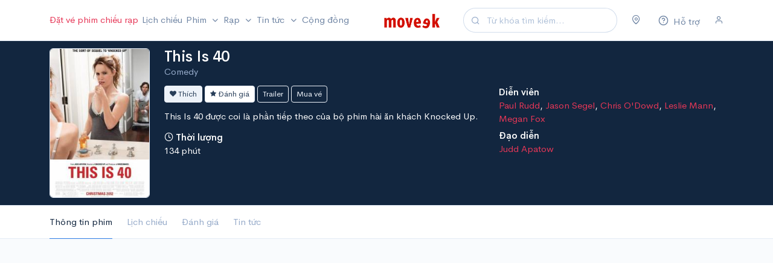

--- FILE ---
content_type: text/html; charset=UTF-8
request_url: https://moveek.com/phim/this-is-40/
body_size: 13113
content:
<!DOCTYPE html>
<html lang="vi" xmlns="http://www.w3.org/1999/xhtml" xmlns:og="http://ogp.me/ns#"
      xmlns:fb="https://www.facebook.com/2008/fbml">

<head>
    <title>            This Is 40 - Thông tin, Lịch chiếu, Trailer
    </title>

    <meta charset="utf-8" />
    <meta http-equiv="X-UA-Compatible" content="IE=edge">
    <meta name="viewport" content="width=device-width, initial-scale=1, maximum-scale=1, minimal-ui" />
    <meta name="apple-itunes-app" content="app-id=1263855155">
    
        <meta name="description" content="This Is 40 được coi là phần tiếp theo của bộ phim hài ăn khách Knocked Up.">
    <meta name="keywords" content="This Is 40,This Is 40,trailer This Is 40,lịch chiếu This Is 40,giá vé This Is 40">

    <meta property="og:title" content="This Is 40" />
    <meta property="og:type" content="video.movie" />
    <meta property="og:description" content="This Is 40 được coi là phần tiếp theo của bộ phim hài ăn khách Knocked Up."/>
    <meta property="og:site_name" content="Moveek.com" />
    <meta property='og:image' content="https://cdn.moveek.com/storage/media/cache/tall/qNmdjaBgBj.jpg" />

    <meta property="fb:admins" content="1262905356"/>
    <meta property="fb:pages" content="177842595633799"/>

    <meta property="og:url" content="https://moveek.com/phim/this-is-40/"/>

    <link rel="canonical" href="https://moveek.com/phim/this-is-40/"/>
    <link rel="icon" type="image/png" href="https://cdn.moveek.com/favicon.png">

    <!-- Google Tag Manager -->
    <script>(function(w,d,s,l,i){w[l]=w[l]||[];w[l].push({'gtm.start':
                new Date().getTime(),event:'gtm.js'});var f=d.getElementsByTagName(s)[0],
            j=d.createElement(s),dl=l!='dataLayer'?'&l='+l:'';j.async=true;j.src=
            'https://www.googletagmanager.com/gtm.js?id='+i+dl;f.parentNode.insertBefore(j,f);
        })(window,document,'script','dataLayer','GTM-WPB2J8M');</script>
    <!-- End Google Tag Manager -->

    <link rel="stylesheet" href="https://cdn.moveek.com/build/403.48c361a1.css"><link rel="stylesheet" href="https://cdn.moveek.com/build/main.f1803fa5.css">

        <link rel="stylesheet" href="https://cdn.moveek.com/build/movie.7b17dc3d.css">
    <style type="text/css">
            </style>

    <script async src="https://cdn.moveek.com/bundles/ornweb/js/lazysizes.min.js"></script>
    <script src="https://cdn.moveek.com/bundles/bazingajstranslation/js/translator.min.js"></script>
    <script src="https://cdn.moveek.com/bundles/translations/config.js"></script>
    <script src="https://cdn.moveek.com/bundles/translations/messages/vi.js"></script>
    <script>
        var locale = 'vi';
    </script>

    </head>
<body data-turbo="false" class="language-vi">
<!-- Google Tag Manager (noscript) -->
<noscript><iframe src="https://www.googletagmanager.com/ns.html?id=GTM-WPB2J8M"
                  height="0" width="0" style="display:none;visibility:hidden"></iframe></noscript>
<!-- End Google Tag Manager (noscript) -->

<!-- NAVIGATION
    ================================================== -->

<nav class="navbar navbar-expand-lg navbar-light" id="topnav">
    <div class="container">

        <!-- Toggler -->
        <button class="navbar-toggler mr-auto" type="button" data-toggle="collapse" data-target="#navbar" aria-controls="navbar" aria-expanded="false" aria-label="Toggle navigation">
            <span class="navbar-toggler-icon"></span>
        </button>

        <!-- Brand -->
        <a class="navbar-brand mr-auto" href="/">
            <img src="https://cdn.moveek.com/bundles/ornweb/img/logo.png" alt="Moveek" class="navbar-brand-img">
        </a>

        <form action="/tim-kiem/" method="GET" class="form-inline mr-4 d-none d-lg-flex">
            <div class="input-group input-group-rounded input-group-merge">
                <!-- Input -->
                <input type="search" name="s" class="form-control form-control-prepended dropdown-toggle search" data-toggle="dropdown" placeholder="Từ khóa tìm kiếm..." aria-label="Search" value="">
                <div class="input-group-prepend">
                    <div class="input-group-text">
                        <i class="fe fe-search"></i>
                    </div>
                </div>
            </div>
        </form>

        <!-- User -->
        <div class="navbar-user">
            <div class="dropdown mr-4 d-flex">
                <a href="#" class="text-secondary" data-toggle="modal" data-target="#locationModal">
                    <i class="fe fe-map-pin"></i>
                </a>
            </div>

            <div class="dropdown mr-4 d-flex">
                <a href="/support" class="text-secondary">
                    <span class="icon">
                        <i class="fe fe-help-circle"></i>
                    </span>
                    <span class="d-none d-sm-inline-block">Hỗ trợ</span>
                </a>
            </div>

            
                                    <div class="d-lg-flex">

                        <a href="#" class="text-secondary" data-toggle="modal" data-target="#userModal">
                            <i class="fe fe-user"></i>
                        </a>
                    </div>
                
            
        </div>

        <div class="collapse navbar-collapse mr-auto order-lg-first" id="navbar">
            <form action="/tim-kiem/" method="GET" class="mt-4 mb-3 d-md-none">
                <input type="search" name="s" class="form-control form-control-rounded" placeholder="Từ khóa tìm kiếm..." aria-label="Search">
            </form>
            <ul class="navbar-nav mr-auto">
                <li class="nav-item">
                    <a class="nav-link text-danger pl-lg-0 pr-lg-1" href="/mua-ve/">
                        Đặt vé phim chiếu rạp
                    </a>
                </li>

                <li class="nav-item">
                    <a class="nav-link px-lg-1" href="/lich-chieu/">
                        Lịch chiếu
                    </a>
                </li>

                <li class="nav-item dropdown">
                    <a class="nav-link dropdown-toggle px-lg-1" href="#" id="topNavMovies" role="button" data-toggle="dropdown" aria-haspopup="true" aria-expanded="false">
                        Phim
                    </a>
                    <ul class="dropdown-menu" aria-labelledby="topNavMovies">
                        <li>
                            <a class="dropdown-item" href="/dang-chieu/">
                                Đang chiếu
                            </a>
                        </li>
                        <li>
                            <a class="dropdown-item" href="/sap-chieu/">
                                Sắp chiếu
                            </a>
                        </li>
                        <li>
                            <a class="dropdown-item" href="/chieu-som/">
                                Chiếu sớm
                            </a>
                        </li>
                        <li>
                            <a class="dropdown-item" href="/phim-thang-01-2026/">
                                Phim tháng 01/2026
                            </a>
                        </li>
                        <li>
                            <a class="dropdown-item" href="/phim-viet-nam/">
                                Phim Việt Nam
                            </a>
                        </li>
                    </ul>
                </li>

                <li class="nav-item">
                    <a class="nav-link dropdown-toggle px-lg-1" href="/rap/" role="button" data-toggle="modal" data-target="#cinemaModal">
                        Rạp
                    </a>
                </li>

                <li class="nav-item dropdown">
                    <a class="nav-link dropdown-toggle px-lg-1" href="#" id="topNavNews" role="button" data-toggle="dropdown" aria-haspopup="true" aria-expanded="false">
                        Tin tức
                    </a>
                    <ul class="dropdown-menu" aria-labelledby="topNavNews">
                        <li>
                            <a class="dropdown-item" href="/tin-tuc/">
                                Tin điện ảnh
                            </a>
                        </li>
                        <li>
                            <a class="dropdown-item" href="/danh-gia-phim/">
                                Đánh giá phim
                            </a>
                        </li>
                        <li>
                            <a class="dropdown-item" href="/video/">
                                Video
                            </a>
                        </li>
                        <li class="dropright">
                            <a class="dropdown-item dropdown-toggle" href="#" id="topNavSection" role="button" data-toggle="dropdown" aria-haspopup="true" aria-expanded="false">
                                Chuyên đề
                            </a>
                            <div class="dropdown-menu" aria-labelledby="topNavSection">
                                <a class="dropdown-item" href="/superheroes/">
                                    Siêu Anh Hùng
                                </a>
                                <a class="dropdown-item" href="/horror-thriller/">
                                    Kinh Dị
                                </a>
                                <a class="dropdown-item" href="/art-house/">
                                    Góc Nghệ Thuật
                                </a>
                            </div>
                        </li>
                        <li class="dropright">
                            <a class="dropdown-item dropdown-toggle" href="#" id="topNavUniverse" role="button" data-toggle="dropdown" aria-haspopup="true" aria-expanded="false">
                                Vũ trụ điện ảnh
                            </a>
                            <div class="dropdown-menu" aria-labelledby="topNavUniverse">
                                <a class="dropdown-item" href="/marvel-cinematic-universe/">
                                    Marvel Cinematic Universe
                                </a>
                                <a class="dropdown-item" href="/worlds-of-dc/">
                                    Worlds of DC
                                </a>
                                <a class="dropdown-item" href="/monsterverse/">
                                    MonsterVerse
                                </a>
                                <a class="dropdown-item" href="/star-wars-cinematic-universe/">
                                    Star Wars Cinematic Universe
                                </a>
                                <a class="dropdown-item" href="/the-conjuring-universe/">
                                    The Conjuring Universe
                                </a>
                            </div>
                        </li>
                        <li>
                            <a class="dropdown-item" href="/tv/">
                                Tv Series
                            </a>
                        </li>
                    </ul>
                </li>
                <li class="nav-item">
                    <a class="nav-link px-lg-1" href="/community">
                        Cộng đồng
                    </a>
                </li>

            </ul>
        </div>

    </div> <!-- / .container -->
</nav>

<div id="app">
    <!-- MAIN CONTENT
    ================================================== -->
    <div class="main-content">
            <div class="text-center">
        
    </div>
    <div class="bg-dark border-bottom text-white featured-movie">
    <div class="container pt-3 pb-3">
        <div class="row row-sm">
            <div class="d-none d-sm-block col-2">
                <a href="/phim/this-is-40/" title="This Is 40">
                    <img alt="This Is 40"
                         src="https://cdn.moveek.com/bundles/ornweb/img/no-poster.png"
                                                            data-srcset="https://cdn.moveek.com/storage/media/cache/short/qNmdjaBgBj.jpg 1x, https://cdn.moveek.com/storage/media/cache/tall/qNmdjaBgBj.jpg 2x"
                                                     data-src="https://cdn.moveek.com/storage/media/cache/short/qNmdjaBgBj.jpg"
                         class="img-fluid rounded border lazyload">
                </a>
            </div>
            <div class="col-12 col-sm-10">
                <div class="mb-3 text-center text-sm-left">
                    <h1 class="mb-0 text-truncate">
                        <a href="/phim/this-is-40/" title="This Is 40">
                            This Is 40
                        </a>
                    </h1>
                    <p class="mb-0 text-muted text-truncate">
                                                                            Comedy
                                            </p>
                </div>
                <div class="row">
                    <div class="col-12 col-lg-7">
                                                <div class="btn-block text-sm-left text-center mb-3">
                            <a href="#" class="btn btn-light btn-sm btn-do-movie-like" data-id="6691" data-token="7e3bdb215.COiQKKdhajfVumLDaDCW0GRPzl3vKKFmjyt6mu6OxBM.bYOpYcYvHXa-jxOwHgfuqEkDuWmcG9s32BhL27vm9n5OieBD6jc6DrPzAQ">
                                <i class="icon-heart"></i>
                                Thích
                            </a>

                                                            <a href="/movie/rate/6691" class="btn btn-white btn-sm btn-do-movie-rate" data-toggle="modal" data-target="#ratingModal" rel="tooltip" title="Soạn đánh giá" data-backdrop="static" data-keyboard="false">
                                    <i class="icon-star"></i>
                                    Đánh giá
                                </a>
                            
                                                            <a href="/video/6692/" class="btn btn-outline-light btn-sm" data-toggle="modal" data-target="#videoModal" data-video-id="6692" data-video-url="owQ8kEINt1c" data-remote="false">
                                    Trailer
                                </a>
                            
                                                            <a href="#" class="btn btn-outline-light btn-sm" data-toggle="tooltip" title="Chưa mở bán vé">
                                    Mua vé
                                </a>
                                                    </div>

                                                    <p class="mb-3 text-justify">This Is 40 được coi là phần tiếp theo của bộ phim hài ăn khách Knocked Up.</p>
                        
                        <div class="row mb-3">
                            
                            
                                                            <div class="col text-center text-sm-left">
                                    <strong>
                                        <i class="fe fe-clock"></i>
                                        <span class="d-none d-sm-inline-block">Thời lượng</span>
                                    </strong><br />
                                    <span>134 phút</span>
                                </div>
                            
                                                    </div>
                    </div>
                    <div class="col-12 col-lg-5">
                                                                                    <p class="mb-2">
                                    <strong> Diễn viên</strong><br />
                                    <span>
                                                                                                                        <a class="text-danger" href="/nghe-sy/paul-rudd/" data-toggle="tooltip" title="Pete">Paul Rudd</a>, 
                                                                                                                                                                <a class="text-danger" href="/nghe-sy/jason-segel/" data-toggle="tooltip" title="Jason">Jason Segel</a>, 
                                                                                                                                                                <a class="text-danger" href="/nghe-sy/chris-o-dowd/" data-toggle="tooltip" title="">Chris O&#039;Dowd</a>, 
                                                                                                                                                                <a class="text-danger" href="/nghe-sy/leslie-mann/" data-toggle="tooltip" title="Debbie">Leslie Mann</a>, 
                                                                                                                                                                <a class="text-danger" href="/nghe-sy/megan-fox/" data-toggle="tooltip" title="Desi">Megan Fox</a>
                                                                                                                                                                                        </span>
                                </p>
                            
                                                            <p class="mb-2">
                                    <strong> Đạo diễn</strong><br />
                                    <span>
                                                                                                                        <a class="text-danger" href="/nghe-sy/judd-apatow/">Judd Apatow</a>
                                                                                                            </span>
                                </p>
                            
                            
                                                                        </div>
                </div>
            </div>
        </div>
    </div>
</div>
    <div class="bg-white border-bottom sticky-movie-bars">
    <div class="container">
        <ul class="nav nav-tabs border-bottom-0">
            <li class="nav-item">
                <a href="/phim/this-is-40/" class="nav-link text-center active">
                    Thông tin phim
                </a>
            </li>
            <li class="nav-item">
                <a href="/lich-chieu/this-is-40/" class="nav-link text-center">
                    Lịch chiếu
                </a>
            </li>
            <li class="nav-item">
                <a href="/review/this-is-40/" class="nav-link text-center">
                    Đánh giá
                </a>
            </li>
            <li class="nav-item d-none d-sm-block">
                <a href="/tin-tuc/this-is-40/1ed03939-9d45-6796-b46c-02d6e652ea62" class="nav-link text-center">
                    Tin tức
                </a>
            </li>
                    </ul>
    </div>
</div>
    <div class="container mt-3">
        <div class="text-center mb-3">
        </div>

        <div class="row">
            <div class="col-md-8">
                
                                    <div class="js-video youtube widescreen mb-4"><iframe width="729" height="500" src="https://www.youtube.com/embed/owQ8kEINt1c?hd=1" frameborder="0" allowfullscreen></iframe></div>
                
                                    <div class="mb-4">
                        <div class="card card-sm card-article mb-3">
                            <div class="card-header bg-light">
                                <div class="card-header-title">
                                    Bài viết liên quan
                                </div>
                            </div>
                            <div class="card-body">
                                    <div class="article">
                <div class="row">
            <div class="col-sm-4 col-12">
            <a href="/bai-viet/megan-fox-khoe-than-nong-bong-trong-phim-moi/6693" class="">
                <img alt="Megan Fox khoe thân nóng bỏng trong phim mới"
                     src="https://cdn.moveek.com/bundles/ornweb/img/facebook-share.png"
                                                    data-srcset="https://cdn.moveek.com/storage/media/cache/small/DGRngFLPs7.jpg 1x, https://cdn.moveek.com/storage/media/cache/medium/DGRngFLPs7.jpg 2x"
                                             data-src="https://cdn.moveek.com/storage/media/cache/small/DGRngFLPs7.jpg"
                     class="lazyload avatar-img rounded img-fluid">
            </a>
        </div>
        <div class="col">
        <h4 class="card-title mb-1 mt-2 mt-sm-0">
            <a href="/bai-viet/megan-fox-khoe-than-nong-bong-trong-phim-moi/6693" class="name text-dark">Megan Fox khoe thân nóng bỏng trong phim mới</a>
        </h4>
        <p class="text-muted mb-0 small">
                                        <a href="/tin-tuc/" class="text-danger">Tin điện ảnh</a>
                &middot;
                                            Moveek
                &middot;
                        <time datetime="2012-11-23 00:04:38">13 năm trước</time>
        </p>
                    <p class="text-muted mt-2 mb-0 small d-none d-sm-block">
                
            </p>
            </div>
</div>    </div>
                            </div>
                        </div>
                                            </div>
                
                            </div>
            <div class="col-md-4">
            </div>
        </div>
    </div>

                        <script type="application/ld+json">
                {"@context":"http:\/\/schema.org","@type":"Movie","@id":"https:\/\/moveek.com\/movie\/6691\/","sameAs":"https:\/\/moveek.com\/phim\/this-is-40\/","url":"https:\/\/moveek.com\/phim\/this-is-40\/","name":"This Is 40","description":"This Is 40 \u0111\u01b0\u1ee3c coi l\u00e0 ph\u1ea7n ti\u1ebfp theo c\u1ee7a b\u1ed9 phim h\u00e0i \u0103n kh\u00e1ch Knocked Up.","duration":"PT134M","image":{"@type":"ImageObject","url":"https:\/\/cdn.moveek.com\/storage\/media\/cache\/tall\/qNmdjaBgBj.jpg","width":"400","height":"600"},"datePublished":"","genre":"Comedy","director":[{"@type":"Person","name":"Judd Apatow","url":"https:\/\/moveek.com\/nghe-sy\/judd-apatow\/"}],"actor":[{"@type":"Person","name":"Paul Rudd","url":"https:\/\/moveek.com\/nghe-sy\/paul-rudd\/"},{"@type":"Person","name":"Jason Segel","url":"https:\/\/moveek.com\/nghe-sy\/jason-segel\/"},{"@type":"Person","name":"Chris O'Dowd","url":"https:\/\/moveek.com\/nghe-sy\/chris-o-dowd\/"},{"@type":"Person","name":"Leslie Mann","url":"https:\/\/moveek.com\/nghe-sy\/leslie-mann\/"},{"@type":"Person","name":"Megan Fox","url":"https:\/\/moveek.com\/nghe-sy\/megan-fox\/"},{"@type":"Person","name":"Melissa McCarthy","url":"https:\/\/moveek.com\/nghe-sy\/melissa-mccarthy\/"}]}
            </script>
                    <script type="application/ld+json">
                {"@context":"http:\/\/schema.org","@type":"BreadcrumbList","itemListElement":[{"@type":"ListItem","position":1,"item":{"name":"Phim","url":"https:\/\/moveek.com\/dang-chieu\/"}},{"@type":"ListItem","position":2,"item":{"name":"This Is 40","url":"https:\/\/moveek.com\/phim\/this-is-40\/"}}]}
            </script>
                    <script type="application/ld+json">
                {"@context":"http:\/\/schema.org","@type":"WebSite","name":"Moveek","alternateName":"Th\u00f4ng tin phim, l\u1ecbch chi\u1ebfu, r\u1ea1p, gi\u00e1 v\u00e9...","url":"https:\/\/moveek.com"}
            </script>
            
                    <div id="footer" class="bg-light pt-3 pb-3 border-top">
                <div class="container">
                        <div class="row row-sm mb-3">
        <div class="d-none d-md-block col-1"></div>
        <div class="col-12 col-sm-5 text-center text-sm-left">
            <div class="small text-muted">
                <strong>PHIM VIỆT SẮP CHIẾU</strong>
                <div class="row">
                                            <div class="col-4 d-flex mb-1">
                            <a
                                href="/phim/running-man-viet-nam-mua-3-con-roi-tu-do/"
                                class="text-truncate text-muted"
                                title="Running Man Việt Nam Mùa 3: Con Rối Tự Do"
                            >
                                Running Man Việt Nam Mùa 3: Con Rối Tự Do
                            </a>
                        </div>
                                            <div class="col-4 d-flex mb-1">
                            <a
                                href="/phim/bo-gia-tro-lai/"
                                class="text-truncate text-muted"
                                title="Bố Già Trở Lại"
                            >
                                Bố Già Trở Lại
                            </a>
                        </div>
                                            <div class="col-4 d-flex mb-1">
                            <a
                                href="/phim/chien-nam-ve-sau-thoat-xac/"
                                class="text-truncate text-muted"
                                title="Chiến Nam: Ve Sầu Thoát Xác"
                            >
                                Chiến Nam: Ve Sầu Thoát Xác
                            </a>
                        </div>
                                            <div class="col-4 d-flex mb-1">
                            <a
                                href="/phim/huyen-tinh-da-trach/"
                                class="text-truncate text-muted"
                                title="Huyền Tình Dạ Trạch"
                            >
                                Huyền Tình Dạ Trạch
                            </a>
                        </div>
                                            <div class="col-4 d-flex mb-1">
                            <a
                                href="/phim/tho-oi/"
                                class="text-truncate text-muted"
                                title="Thỏ Ơi"
                            >
                                Thỏ Ơi
                            </a>
                        </div>
                                            <div class="col-4 d-flex mb-1">
                            <a
                                href="/phim/bau-vat-troi-cho/"
                                class="text-truncate text-muted"
                                title="Báu Vật Trời Cho"
                            >
                                Báu Vật Trời Cho
                            </a>
                        </div>
                                            <div class="col-4 d-flex mb-1">
                            <a
                                href="/phim/mui-pho/"
                                class="text-truncate text-muted"
                                title="Mùi Phở"
                            >
                                Mùi Phở
                            </a>
                        </div>
                                            <div class="col-4 d-flex mb-1">
                            <a
                                href="/phim/nha-ba-toi-mot-phong/"
                                class="text-truncate text-muted"
                                title="Nhà Ba Tôi Một Phòng"
                            >
                                Nhà Ba Tôi Một Phòng
                            </a>
                        </div>
                                            <div class="col-4 d-flex mb-1">
                            <a
                                href="/phim/nha-minh-thoi-di/"
                                class="text-truncate text-muted"
                                title="Nhà Mình Đi Thôi"
                            >
                                Nhà Mình Đi Thôi
                            </a>
                        </div>
                                    </div>
            </div>
        </div>
    </div>
                    <div class="row row-sm">
                        <div class="d-none d-md-block col-1">
                            <img src="https://cdn.moveek.com/bundles/ornweb/img/favicon-large.png" alt="Moveek" class="img-fluid">
                        </div>
                        <div class="col-12 col-sm-5 text-center text-sm-left">
                            <div class="small text-muted">
                                <strong>CÔNG TY TNHH MONET</strong>
                                <br />Số ĐKKD: 0315367026 · Nơi cấp: Sở kế hoạch và đầu tư Tp. Hồ Chí Minh · Đăng ký lần đầu ngày 01/11/2018
                                <br />Địa chỉ: 33 Nguyễn Trung Trực, P.5, Q. Bình Thạnh, Tp. Hồ Chí Minh
                                <br />
                                <a href="/about-us" class="text-muted">Về chúng tôi</a>
                                · <a href="/privacy" class="text-muted">Chính sách bảo mật</a>
                                · <a href="/support" class="text-muted">Hỗ trợ</a>
                                · <a href="mailto:thailuu@moveek.vn" class="text-muted">Liên hệ</a>
                                · v8.1
                                <br />
                            </div>
                        </div>
                        <div class="col-12 col-sm-4 mt-3 mt-sm-0 text-center text-sm-left">
                            <div class="small text-muted">
                                <strong>ĐỐI TÁC</strong>

                                <div class="partners-logo mt-1">
                                    <div class="mb-2">
                                        <div class="avatar avatar-sm">
                                            <img
                                                    src="https://cdn.moveek.com/bundles/ornweb/img/no-thumbnail.png"
                                                    data-src="https://cdn.moveek.com/bundles/ornweb/partners/beta-cineplex-v2.jpg"
                                                    class="lazyload avatar-img rounded-circle"
                                                    alt="Beta Cinemas"
                                            >
                                        </div>
                                        <div class="avatar avatar-sm">
                                            <img
                                                    src="https://cdn.moveek.com/bundles/ornweb/img/no-thumbnail.png"
                                                    data-src="https://cdn.moveek.com/bundles/ornweb/partners/mega-gs-cinemas.png"
                                                    class="lazyload avatar-img rounded-circle"
                                                    alt="Mega GS Cinemas"
                                            >
                                        </div>
                                        <div class="avatar avatar-sm">
                                            <img
                                                    src="https://cdn.moveek.com/bundles/ornweb/img/no-thumbnail.png"
                                                    data-src="https://cdn.moveek.com/bundles/ornweb/partners/cinestar.png"
                                                    class="lazyload avatar-img rounded-circle"
                                                    alt="Cinestar"
                                            >
                                        </div>
                                        <div class="avatar avatar-sm">
                                            <img
                                                    src="https://cdn.moveek.com/bundles/ornweb/img/no-thumbnail.png"
                                                    data-src="https://cdn.moveek.com/bundles/ornweb/partners/dcine.png"
                                                    class="lazyload avatar-img rounded-circle"
                                                    alt="Dcine"
                                            >
                                        </div>
                                        <div class="avatar avatar-sm">
                                            <img
                                                    src="https://cdn.moveek.com/bundles/ornweb/img/no-thumbnail.png"
                                                    data-src="https://cdn.moveek.com/bundles/ornweb/partners/cinemax.png"
                                                    class="lazyload avatar-img rounded-circle"
                                                    alt="Cinemax"
                                            >
                                        </div>
                                        <div class="avatar avatar-sm">
                                            <img
                                                    src="https://cdn.moveek.com/bundles/ornweb/img/no-thumbnail.png"
                                                    data-src="https://cdn.moveek.com/bundles/ornweb/partners/starlight.png"
                                                    class="lazyload avatar-img rounded-circle bg-white"
                                                    alt="Starlight"
                                            >
                                        </div>
                                        <div class="avatar avatar-sm">
                                            <img
                                                    src="https://cdn.moveek.com/bundles/ornweb/img/no-thumbnail.png"
                                                    data-src="https://cdn.moveek.com/bundles/ornweb/partners/rio.png"
                                                    class="lazyload avatar-img rounded-circle bg-white"
                                                    alt="Rio Cinemas"
                                            >
                                        </div>
                                        <div class="avatar avatar-sm">
                                            <img
                                                    src="https://cdn.moveek.com/bundles/ornweb/img/no-thumbnail.png"
                                                    data-src="https://cdn.moveek.com/bundles/ornweb/partners/dong-da-cinemas.png"
                                                    class="lazyload avatar-img rounded-circle bg-white"
                                                    alt="DDCinema"
                                            >
                                        </div>
                                    </div>
                                    <div>
                                        <div class="avatar avatar-sm">
                                            <img
                                                    src="https://cdn.moveek.com/bundles/ornweb/img/no-thumbnail.png"
                                                    data-src="https://cdn.moveek.com/bundles/ornweb/partners/touch-cinemas.png"
                                                    class="lazyload avatar-img rounded-circle bg-white"
                                                    alt="Touch Cinema"
                                            >
                                        </div>
                                        <div class="avatar avatar-sm">
                                            <img
                                                    src="https://cdn.moveek.com/bundles/ornweb/img/no-thumbnail.png"
                                                    data-src="https://cdn.moveek.com/bundles/ornweb/partners/payoo.jpg"
                                                    class="lazyload avatar-img rounded-circle"
                                                    alt="Payoo"
                                            >
                                        </div>
                                        <div class="avatar avatar-sm">
                                            <img
                                                    src="https://cdn.moveek.com/bundles/ornweb/img/no-thumbnail.png"
                                                    data-src="https://cdn.moveek.com/bundles/ornweb/partners/momo.png"
                                                    class="lazyload avatar-img rounded-circle"
                                                    alt="Ví Điện Tử Momo"
                                            >
                                        </div>
                                        <div class="avatar avatar-sm">
                                            <img
                                                    src="https://cdn.moveek.com/bundles/ornweb/img/no-thumbnail.png"
                                                    data-src="https://cdn.moveek.com/bundles/ornweb/partners/zalopay-icon.png"
                                                    class="lazyload avatar-img rounded-circle"
                                                    alt="Ví Điện Tử ZaloPay"
                                            >
                                        </div>
                                    </div>
                                </div>
                            </div>
                        </div>
                        <div class="col-12 col-sm-2 mt-3 mt-sm-0 text-center text-sm-left align-self-center">
                            <a rel="noreferrer" href="http://online.gov.vn/Home/WebDetails/52309" target="_blank">
                                <img alt="Đã thông báo với Bộ Công Thương" src="https://cdn.moveek.com/bundles/ornweb/img/no-thumbnail.png" data-src="https://cdn.moveek.com/bundles/ornweb/img/20150827110756-dathongbao.png" class="lazyload img-fluid bct-announce">
                            </a>
                        </div>
                    </div>
                </div>
            </div>
            </div> <!-- / .main-content -->

    <!-- Left side -->
    <div class="modal fade" id="userModal" tabindex="-1" role="dialog" aria-hidden="true">
        <div class="modal-dialog modal-dialog-vertical" role="document">
            <div class="modal-content">
                <div class="modal-body">

                    <div class="alert alert-danger d-none"></div>

                    <form method="post" action="/login_check" id="loginModalForm">
                        <input type="hidden" name="_csrf_token" value="csrf-token"/>
                        <!-- Email address -->
                        <div class="form-group">

                            <!-- Label -->
                            <label>Tài khoản</label>

                            <!-- Input -->
                            <input type="text" class="form-control" name="_username" required="">

                        </div>

                        <!-- Password -->
                        <div class="form-group">

                            <div class="row">
                                <div class="col">

                                    <!-- Label -->
                                    <label>Mật khẩu</label>

                                </div>
                                <div class="col-auto">

                                    <!-- Help text -->
                                    <a href="/recover-password/request" class="form-text small text-muted">
                                        Quên mật khẩu?
                                    </a>

                                </div>
                            </div> <!-- / .row -->

                            <!-- Input -->
                            <input type="password" class="form-control" name="_password" required="">

                        </div>

                        <!-- Submit -->
                        <button class="btn btn-lg btn-block btn-dark mb-3 btn-submit">
                            Đăng nhập
                        </button>

                        <!-- Link -->
                        <div class="text-center">
                            <small class="text-muted">
                                Chưa có tài khoản? <a href="/register/">Đăng ký ngay</a>!
                            </small>
                        </div>

                                            </form>
                </div>
            </div>
        </div>
    </div>

    <!-- Right side -->
    <div class="modal fade fixed-right" id="locationModal" tabindex="-1" role="dialog" aria-hidden="true">
        <div class="modal-dialog modal-dialog-vertical" role="document">
            <div class="modal-content">
                <div class="modal-body">
                    <form class="mb-4">
                        <div class="input-group input-group-merge">
                            <input type="search" class="form-control form-control-prepended search" placeholder="Tìm theo tỉnh, thành phố">
                            <div class="input-group-prepend">
                                <div class="input-group-text">
                                    <span class="fe fe-search"></span>
                                </div>
                            </div>
                        </div>
                    </form>
                    <div class="my-n3">
                        <div class="list-group list-group-flush list">
                                <a href="/rap-khu-vuc/ho-chi-minh/"
       class="list-group-item d-flex justify-content-between align-items-center px-0 btn-change-region"
       data-region="1"
    >
        <h4 class="text-body mb-0 name">
            Tp. Hồ Chí Minh

            <span class="alias d-none">tp. ho chi minh,ho chi minh</span>
                            <span class="small text-muted d-block mt-1">
                    69 rạp
                </span>
                    </h4>
                    <span class="text-danger"><i class="fe fe-check-circle"></i></span>
            </a>
    <a href="/rap-khu-vuc/ha-noi/"
       class="list-group-item d-flex justify-content-between align-items-center px-0 btn-change-region"
       data-region="9"
    >
        <h4 class="text-body mb-0 name">
            Hà Nội

            <span class="alias d-none">ha noi,ha noi</span>
                            <span class="small text-muted d-block mt-1">
                    55 rạp
                </span>
                    </h4>
            </a>
    <a href="/rap-khu-vuc/da-nang/"
       class="list-group-item d-flex justify-content-between align-items-center px-0 btn-change-region"
       data-region="7"
    >
        <h4 class="text-body mb-0 name">
            Đà Nẵng

            <span class="alias d-none">da nang,da nang</span>
                            <span class="small text-muted d-block mt-1">
                    9 rạp
                </span>
                    </h4>
            </a>
    <a href="/rap-khu-vuc/dong-nai/"
       class="list-group-item d-flex justify-content-between align-items-center px-0 btn-change-region"
       data-region="3"
    >
        <h4 class="text-body mb-0 name">
            Đồng Nai

            <span class="alias d-none">dong nai,Biên Hòa</span>
                            <span class="small text-muted d-block mt-1">
                    9 rạp
                </span>
                    </h4>
            </a>
    <a href="/rap-khu-vuc/can-tho/"
       class="list-group-item d-flex justify-content-between align-items-center px-0 btn-change-region"
       data-region="6"
    >
        <h4 class="text-body mb-0 name">
            Cần Thơ

            <span class="alias d-none">can tho,can tho</span>
                            <span class="small text-muted d-block mt-1">
                    5 rạp
                </span>
                    </h4>
            </a>
    <a href="/rap-khu-vuc/binh-duong/"
       class="list-group-item d-flex justify-content-between align-items-center px-0 btn-change-region"
       data-region="4"
    >
        <h4 class="text-body mb-0 name">
            Bình Dương

            <span class="alias d-none">binh duong,binh duong</span>
                            <span class="small text-muted d-block mt-1">
                    10 rạp
                </span>
                    </h4>
            </a>
    <a href="/rap-khu-vuc/binh-phuoc/"
       class="list-group-item d-flex justify-content-between align-items-center px-0 btn-change-region"
       data-region="53"
    >
        <h4 class="text-body mb-0 name">
            Bình Phước

            <span class="alias d-none">binh phuoc,</span>
                            <span class="small text-muted d-block mt-1">
                    3 rạp
                </span>
                    </h4>
            </a>
    <a href="/rap-khu-vuc/binh-thuan/"
       class="list-group-item d-flex justify-content-between align-items-center px-0 btn-change-region"
       data-region="13"
    >
        <h4 class="text-body mb-0 name">
            Bình Thuận

            <span class="alias d-none">binh thuan,</span>
                            <span class="small text-muted d-block mt-1">
                    1 rạp
                </span>
                    </h4>
            </a>
    <a href="/rap-khu-vuc/vung-tau/"
       class="list-group-item d-flex justify-content-between align-items-center px-0 btn-change-region"
       data-region="15"
    >
        <h4 class="text-body mb-0 name">
            Bà Rịa - Vũng Tàu

            <span class="alias d-none">ba ria - vung tau,vung tau ba ria</span>
                            <span class="small text-muted d-block mt-1">
                    7 rạp
                </span>
                    </h4>
            </a>
    <a href="/rap-khu-vuc/an-giang/"
       class="list-group-item d-flex justify-content-between align-items-center px-0 btn-change-region"
       data-region="18"
    >
        <h4 class="text-body mb-0 name">
            An Giang

            <span class="alias d-none">an giang,</span>
                            <span class="small text-muted d-block mt-1">
                    3 rạp
                </span>
                    </h4>
            </a>
    <a href="/rap-khu-vuc/ben-tre/"
       class="list-group-item d-flex justify-content-between align-items-center px-0 btn-change-region"
       data-region="19"
    >
        <h4 class="text-body mb-0 name">
            Bến Tre

            <span class="alias d-none">ben tre,ben tre</span>
                            <span class="small text-muted d-block mt-1">
                    1 rạp
                </span>
                    </h4>
            </a>
    <a href="/rap-khu-vuc/hai-phong/"
       class="list-group-item d-flex justify-content-between align-items-center px-0 btn-change-region"
       data-region="10"
    >
        <h4 class="text-body mb-0 name">
            Hải Phòng

            <span class="alias d-none">hai phong,hai phong</span>
                            <span class="small text-muted d-block mt-1">
                    4 rạp
                </span>
                    </h4>
            </a>
    <a href="/rap-khu-vuc/kien-giang/"
       class="list-group-item d-flex justify-content-between align-items-center px-0 btn-change-region"
       data-region="24"
    >
        <h4 class="text-body mb-0 name">
            Kiên Giang

            <span class="alias d-none">kien giang,kien giang</span>
                            <span class="small text-muted d-block mt-1">
                    4 rạp
                </span>
                    </h4>
            </a>
    <a href="/rap-khu-vuc/hai-duong/"
       class="list-group-item d-flex justify-content-between align-items-center px-0 btn-change-region"
       data-region="29"
    >
        <h4 class="text-body mb-0 name">
            Hải Dương

            <span class="alias d-none">hai duong,hai duong</span>
                            <span class="small text-muted d-block mt-1">
                    3 rạp
                </span>
                    </h4>
            </a>
    <a href="/rap-khu-vuc/tra-vinh/"
       class="list-group-item d-flex justify-content-between align-items-center px-0 btn-change-region"
       data-region="27"
    >
        <h4 class="text-body mb-0 name">
            Trà Vinh

            <span class="alias d-none">tra vinh,</span>
                            <span class="small text-muted d-block mt-1">
                    1 rạp
                </span>
                    </h4>
            </a>
    <a href="/rap-khu-vuc/quang-ninh/"
       class="list-group-item d-flex justify-content-between align-items-center px-0 btn-change-region"
       data-region="8"
    >
        <h4 class="text-body mb-0 name">
            Quảng Ninh

            <span class="alias d-none">quang ninh,quang ninh</span>
                            <span class="small text-muted d-block mt-1">
                    5 rạp
                </span>
                    </h4>
            </a>
    <a href="/rap-khu-vuc/vinh-long/"
       class="list-group-item d-flex justify-content-between align-items-center px-0 btn-change-region"
       data-region="28"
    >
        <h4 class="text-body mb-0 name">
            Vĩnh Long

            <span class="alias d-none">vinh long,</span>
                            <span class="small text-muted d-block mt-1">
                    2 rạp
                </span>
                    </h4>
            </a>
    <a href="/rap-khu-vuc/bac-giang/"
       class="list-group-item d-flex justify-content-between align-items-center px-0 btn-change-region"
       data-region="2"
    >
        <h4 class="text-body mb-0 name">
            Bắc Giang

            <span class="alias d-none">bac giang,bac giang</span>
                            <span class="small text-muted d-block mt-1">
                    2 rạp
                </span>
                    </h4>
            </a>
    <a href="/rap-khu-vuc/ninh-binh/"
       class="list-group-item d-flex justify-content-between align-items-center px-0 btn-change-region"
       data-region="16"
    >
        <h4 class="text-body mb-0 name">
            Ninh Bình

            <span class="alias d-none">ninh binh,ninh binh</span>
                            <span class="small text-muted d-block mt-1">
                    1 rạp
                </span>
                    </h4>
            </a>
    <a href="/rap-khu-vuc/ca-mau/"
       class="list-group-item d-flex justify-content-between align-items-center px-0 btn-change-region"
       data-region="30"
    >
        <h4 class="text-body mb-0 name">
            Cà Mau

            <span class="alias d-none">ca mau,ca mau</span>
                            <span class="small text-muted d-block mt-1">
                    2 rạp
                </span>
                    </h4>
            </a>
    <a href="/rap-khu-vuc/lao-cai/"
       class="list-group-item d-flex justify-content-between align-items-center px-0 btn-change-region"
       data-region="58"
    >
        <h4 class="text-body mb-0 name">
            Lào Cai

            <span class="alias d-none">lao cai,lao cai</span>
                            <span class="small text-muted d-block mt-1">
                    1 rạp
                </span>
                    </h4>
            </a>
    <a href="/rap-khu-vuc/phu-tho/"
       class="list-group-item d-flex justify-content-between align-items-center px-0 btn-change-region"
       data-region="17"
    >
        <h4 class="text-body mb-0 name">
            Phú Thọ

            <span class="alias d-none">phu tho,phu tho</span>
                            <span class="small text-muted d-block mt-1">
                    3 rạp
                </span>
                    </h4>
            </a>
    <a href="/rap-khu-vuc/hau-giang/"
       class="list-group-item d-flex justify-content-between align-items-center px-0 btn-change-region"
       data-region="35"
    >
        <h4 class="text-body mb-0 name">
            Hậu Giang

            <span class="alias d-none">hau giang,hau giang</span>
                            <span class="small text-muted d-block mt-1">
                    1 rạp
                </span>
                    </h4>
            </a>
    <a href="/rap-khu-vuc/thai-binh/"
       class="list-group-item d-flex justify-content-between align-items-center px-0 btn-change-region"
       data-region="20"
    >
        <h4 class="text-body mb-0 name">
            Thái Bình

            <span class="alias d-none">thai binh,thai binh</span>
                            <span class="small text-muted d-block mt-1">
                    1 rạp
                </span>
                    </h4>
            </a>
    <a href="/rap-khu-vuc/tay-ninh/"
       class="list-group-item d-flex justify-content-between align-items-center px-0 btn-change-region"
       data-region="36"
    >
        <h4 class="text-body mb-0 name">
            Tây Ninh

            <span class="alias d-none">tay ninh,tay ninh</span>
                            <span class="small text-muted d-block mt-1">
                    2 rạp
                </span>
                    </h4>
            </a>
    <a href="/rap-khu-vuc/khanh-hoa/"
       class="list-group-item d-flex justify-content-between align-items-center px-0 btn-change-region"
       data-region="12"
    >
        <h4 class="text-body mb-0 name">
            Khánh Hòa

            <span class="alias d-none">khanh hoa,Nha Trang</span>
                            <span class="small text-muted d-block mt-1">
                    7 rạp
                </span>
                    </h4>
            </a>
    <a href="/rap-khu-vuc/hue/"
       class="list-group-item d-flex justify-content-between align-items-center px-0 btn-change-region"
       data-region="11"
    >
        <h4 class="text-body mb-0 name">
            Thừa Thiên - Huế

            <span class="alias d-none">thua thien - hue,hue</span>
                            <span class="small text-muted d-block mt-1">
                    6 rạp
                </span>
                    </h4>
            </a>
    <a href="/rap-khu-vuc/dong-thap/"
       class="list-group-item d-flex justify-content-between align-items-center px-0 btn-change-region"
       data-region="55"
    >
        <h4 class="text-body mb-0 name">
            Đồng Tháp

            <span class="alias d-none">dong thap,dong thap</span>
                            <span class="small text-muted d-block mt-1">
                    1 rạp
                </span>
                    </h4>
            </a>
    <a href="/rap-khu-vuc/thai-nguyen/"
       class="list-group-item d-flex justify-content-between align-items-center px-0 btn-change-region"
       data-region="22"
    >
        <h4 class="text-body mb-0 name">
            Thái Nguyên

            <span class="alias d-none">thai nguyen,thai nguyen</span>
                            <span class="small text-muted d-block mt-1">
                    2 rạp
                </span>
                    </h4>
            </a>
    <a href="/rap-khu-vuc/bac-lieu/"
       class="list-group-item d-flex justify-content-between align-items-center px-0 btn-change-region"
       data-region="39"
    >
        <h4 class="text-body mb-0 name">
            Bạc Liêu

            <span class="alias d-none">bac lieu,</span>
                            <span class="small text-muted d-block mt-1">
                    2 rạp
                </span>
                    </h4>
            </a>
    <a href="/rap-khu-vuc/thanh-hoa/"
       class="list-group-item d-flex justify-content-between align-items-center px-0 btn-change-region"
       data-region="25"
    >
        <h4 class="text-body mb-0 name">
            Thanh Hóa

            <span class="alias d-none">thanh hoa,</span>
                            <span class="small text-muted d-block mt-1">
                    2 rạp
                </span>
                    </h4>
            </a>
    <a href="/rap-khu-vuc/binh-dinh/"
       class="list-group-item d-flex justify-content-between align-items-center px-0 btn-change-region"
       data-region="14"
    >
        <h4 class="text-body mb-0 name">
            Bình Định

            <span class="alias d-none">binh dinh,Quy nhơn</span>
                            <span class="small text-muted d-block mt-1">
                    4 rạp
                </span>
                    </h4>
            </a>
    <a href="/rap-khu-vuc/hung-yen/"
       class="list-group-item d-flex justify-content-between align-items-center px-0 btn-change-region"
       data-region="56"
    >
        <h4 class="text-body mb-0 name">
            Hưng Yên

            <span class="alias d-none">hung yen,hung yen</span>
                            <span class="small text-muted d-block mt-1">
                    2 rạp
                </span>
                    </h4>
            </a>
    <a href="/rap-khu-vuc/soc-trang/"
       class="list-group-item d-flex justify-content-between align-items-center px-0 btn-change-region"
       data-region="40"
    >
        <h4 class="text-body mb-0 name">
            Sóc Trăng

            <span class="alias d-none">soc trang,soc trang</span>
                            <span class="small text-muted d-block mt-1">
                    2 rạp
                </span>
                    </h4>
            </a>
    <a href="/rap-khu-vuc/ha-tinh/"
       class="list-group-item d-flex justify-content-between align-items-center px-0 btn-change-region"
       data-region="31"
    >
        <h4 class="text-body mb-0 name">
            Hà Tĩnh

            <span class="alias d-none">ha tinh,</span>
                            <span class="small text-muted d-block mt-1">
                    1 rạp
                </span>
                    </h4>
            </a>
    <a href="/rap-khu-vuc/yen-bai/"
       class="list-group-item d-flex justify-content-between align-items-center px-0 btn-change-region"
       data-region="26"
    >
        <h4 class="text-body mb-0 name">
            Yên Bái

            <span class="alias d-none">yen bai,yen bai</span>
                            <span class="small text-muted d-block mt-1">
                    1 rạp
                </span>
                    </h4>
            </a>
    <a href="/rap-khu-vuc/dak-lak/"
       class="list-group-item d-flex justify-content-between align-items-center px-0 btn-change-region"
       data-region="5"
    >
        <h4 class="text-body mb-0 name">
            Đắk Lắk

            <span class="alias d-none">dak lak,daklak</span>
                            <span class="small text-muted d-block mt-1">
                    3 rạp
                </span>
                    </h4>
            </a>
    <a href="/rap-khu-vuc/long-an/"
       class="list-group-item d-flex justify-content-between align-items-center px-0 btn-change-region"
       data-region="45"
    >
        <h4 class="text-body mb-0 name">
            Long An

            <span class="alias d-none">long an,</span>
                            <span class="small text-muted d-block mt-1">
                    3 rạp
                </span>
                    </h4>
            </a>
    <a href="/rap-khu-vuc/nghe-an/"
       class="list-group-item d-flex justify-content-between align-items-center px-0 btn-change-region"
       data-region="21"
    >
        <h4 class="text-body mb-0 name">
            Nghệ An

            <span class="alias d-none">nghe an,nghe an</span>
                            <span class="small text-muted d-block mt-1">
                    3 rạp
                </span>
                    </h4>
            </a>
    <a href="/rap-khu-vuc/tien-giang/"
       class="list-group-item d-flex justify-content-between align-items-center px-0 btn-change-region"
       data-region="49"
    >
        <h4 class="text-body mb-0 name">
            Tiền Giang

            <span class="alias d-none">tien giang,tien giang</span>
                            <span class="small text-muted d-block mt-1">
                    3 rạp
                </span>
                    </h4>
            </a>
    <a href="/rap-khu-vuc/bac-ninh/"
       class="list-group-item d-flex justify-content-between align-items-center px-0 btn-change-region"
       data-region="33"
    >
        <h4 class="text-body mb-0 name">
            Bắc Ninh

            <span class="alias d-none">bac ninh,bac ninh</span>
                            <span class="small text-muted d-block mt-1">
                    5 rạp
                </span>
                    </h4>
            </a>
    <a href="/rap-khu-vuc/hoa-binh/"
       class="list-group-item d-flex justify-content-between align-items-center px-0 btn-change-region"
       data-region="57"
    >
        <h4 class="text-body mb-0 name">
            Hòa Bình

            <span class="alias d-none">hoa binh,hoa binh</span>
                            <span class="small text-muted d-block mt-1">
                    1 rạp
                </span>
                    </h4>
            </a>
    <a href="/rap-khu-vuc/tuyen-quang/"
       class="list-group-item d-flex justify-content-between align-items-center px-0 btn-change-region"
       data-region="34"
    >
        <h4 class="text-body mb-0 name">
            Tuyên Quang

            <span class="alias d-none">tuyen quang,tuyen quang</span>
                            <span class="small text-muted d-block mt-1">
                    1 rạp
                </span>
                    </h4>
            </a>
    <a href="/rap-khu-vuc/lam-dong/"
       class="list-group-item d-flex justify-content-between align-items-center px-0 btn-change-region"
       data-region="23"
    >
        <h4 class="text-body mb-0 name">
            Lâm Đồng

            <span class="alias d-none">lam dong,Đà Lạt da lat lam dong</span>
                            <span class="small text-muted d-block mt-1">
                    5 rạp
                </span>
                    </h4>
            </a>
    <a href="/rap-khu-vuc/nam-dinh/"
       class="list-group-item d-flex justify-content-between align-items-center px-0 btn-change-region"
       data-region="38"
    >
        <h4 class="text-body mb-0 name">
            Nam Định

            <span class="alias d-none">nam dinh,nam dinh</span>
                            <span class="small text-muted d-block mt-1">
                    1 rạp
                </span>
                    </h4>
            </a>
    <a href="/rap-khu-vuc/quang-binh/"
       class="list-group-item d-flex justify-content-between align-items-center px-0 btn-change-region"
       data-region="41"
    >
        <h4 class="text-body mb-0 name">
            Quảng Bình

            <span class="alias d-none">quang binh,quang binh</span>
                            <span class="small text-muted d-block mt-1">
                    3 rạp
                </span>
                    </h4>
            </a>
    <a href="/rap-khu-vuc/son-la/"
       class="list-group-item d-flex justify-content-between align-items-center px-0 btn-change-region"
       data-region="46"
    >
        <h4 class="text-body mb-0 name">
            Sơn La

            <span class="alias d-none">son la,</span>
                            <span class="small text-muted d-block mt-1">
                    1 rạp
                </span>
                    </h4>
            </a>
    <a href="/rap-khu-vuc/phu-yen/"
       class="list-group-item d-flex justify-content-between align-items-center px-0 btn-change-region"
       data-region="37"
    >
        <h4 class="text-body mb-0 name">
            Phú Yên

            <span class="alias d-none">phu yen,phu yen</span>
                            <span class="small text-muted d-block mt-1">
                    1 rạp
                </span>
                    </h4>
            </a>
    <a href="/rap-khu-vuc/quang-tri/"
       class="list-group-item d-flex justify-content-between align-items-center px-0 btn-change-region"
       data-region="50"
    >
        <h4 class="text-body mb-0 name">
            Quảng Trị

            <span class="alias d-none">quang tri,quang tri</span>
                            <span class="small text-muted d-block mt-1">
                    2 rạp
                </span>
                    </h4>
            </a>
    <a href="/rap-khu-vuc/quang-nam/"
       class="list-group-item d-flex justify-content-between align-items-center px-0 btn-change-region"
       data-region="42"
    >
        <h4 class="text-body mb-0 name">
            Quảng Nam

            <span class="alias d-none">quang nam,quang nam</span>
                            <span class="small text-muted d-block mt-1">
                    2 rạp
                </span>
                    </h4>
            </a>
    <a href="/rap-khu-vuc/lang-son/"
       class="list-group-item d-flex justify-content-between align-items-center px-0 btn-change-region"
       data-region="47"
    >
        <h4 class="text-body mb-0 name">
            Lạng Sơn

            <span class="alias d-none">lang son,</span>
                            <span class="small text-muted d-block mt-1">
                    2 rạp
                </span>
                    </h4>
            </a>
    <a href="/rap-khu-vuc/quang-ngai/"
       class="list-group-item d-flex justify-content-between align-items-center px-0 btn-change-region"
       data-region="51"
    >
        <h4 class="text-body mb-0 name">
            Quảng Ngãi

            <span class="alias d-none">quang ngai,quang ngai</span>
                            <span class="small text-muted d-block mt-1">
                    2 rạp
                </span>
                    </h4>
            </a>
    <a href="/rap-khu-vuc/ha-nam/"
       class="list-group-item d-flex justify-content-between align-items-center px-0 btn-change-region"
       data-region="48"
    >
        <h4 class="text-body mb-0 name">
            Hà Nam

            <span class="alias d-none">ha nam,</span>
                            <span class="small text-muted d-block mt-1">
                    1 rạp
                </span>
                    </h4>
            </a>
    <a href="/rap-khu-vuc/ninh-thuan/"
       class="list-group-item d-flex justify-content-between align-items-center px-0 btn-change-region"
       data-region="43"
    >
        <h4 class="text-body mb-0 name">
            Ninh Thuận

            <span class="alias d-none">ninh thuan,</span>
                            <span class="small text-muted d-block mt-1">
                    1 rạp
                </span>
                    </h4>
            </a>
    <a href="/rap-khu-vuc/vinh-phuc/"
       class="list-group-item d-flex justify-content-between align-items-center px-0 btn-change-region"
       data-region="54"
    >
        <h4 class="text-body mb-0 name">
            Vĩnh Phúc

            <span class="alias d-none">vinh phuc,</span>
                            <span class="small text-muted d-block mt-1">
                    1 rạp
                </span>
                    </h4>
            </a>
    <a href="/rap-khu-vuc/gia-lai/"
       class="list-group-item d-flex justify-content-between align-items-center px-0 btn-change-region"
       data-region="44"
    >
        <h4 class="text-body mb-0 name">
            Gia Lai

            <span class="alias d-none">gia lai,</span>
                            <span class="small text-muted d-block mt-1">
                    2 rạp
                </span>
                    </h4>
            </a>
    <a href="/rap-khu-vuc/kon-tum/"
       class="list-group-item d-flex justify-content-between align-items-center px-0 btn-change-region"
       data-region="52"
    >
        <h4 class="text-body mb-0 name">
            Kon Tum

            <span class="alias d-none">kon tum,</span>
                            <span class="small text-muted d-block mt-1">
                    2 rạp
                </span>
                    </h4>
            </a>

                        </div>
                    </div>
                </div>
            </div>
        </div>
    </div>

    <div class="modal fade" id="cinemaModal" tabindex="-1" role="dialog">
        <div class="modal-dialog modal-lg" role="document">
            <div class="modal-content">
                <div class="modal-body pt-0 pb-0 pl-0 pr-0">
                    <div class="card lists mb-0">
                                                <div class="card-header">
                            <div class="row align-items-center pt-3">
                                <div class="col">
                                    <!-- Search -->
                                    <div class="row align-items-center">
                                        <div class="col-12 col-md-4 col-lg-3 mb-3 mb-3 mb-md-0 pr-3 pr-md-0">
                                            <div class="input-group input-group-merge">
                                                <input type="search" class="form-control form-control-prepended search cinema-search" placeholder="Tìm rạp tại">
                                                <div class="input-group-prepend">
                                                    <div class="input-group-text">
                                                        <span class="fe fe-search"></span>
                                                    </div>
                                                </div>
                                            </div>
                                        </div>
                                        <div class="col-12 col-md-5 col-lg-4">
                                            <select class="form-control btn-select-region search" data-toggle="select">
                                                                                                                                                        <option value="1" selected>Tp. Hồ Chí Minh</option>
                                                                                                                                                        <option value="9" >Hà Nội</option>
                                                                                                                                                        <option value="7" >Đà Nẵng</option>
                                                                                                                                                        <option value="3" >Đồng Nai</option>
                                                                                                                                                        <option value="6" >Cần Thơ</option>
                                                                                                                                                        <option value="4" >Bình Dương</option>
                                                                                                                                                        <option value="53" >Bình Phước</option>
                                                                                                                                                        <option value="13" >Bình Thuận</option>
                                                                                                                                                        <option value="15" >Bà Rịa - Vũng Tàu</option>
                                                                                                                                                        <option value="18" >An Giang</option>
                                                                                                                                                        <option value="19" >Bến Tre</option>
                                                                                                                                                        <option value="24" >Kiên Giang</option>
                                                                                                                                                        <option value="10" >Hải Phòng</option>
                                                                                                                                                        <option value="29" >Hải Dương</option>
                                                                                                                                                        <option value="27" >Trà Vinh</option>
                                                                                                                                                        <option value="8" >Quảng Ninh</option>
                                                                                                                                                        <option value="2" >Bắc Giang</option>
                                                                                                                                                        <option value="28" >Vĩnh Long</option>
                                                                                                                                                        <option value="30" >Cà Mau</option>
                                                                                                                                                        <option value="16" >Ninh Bình</option>
                                                                                                                                                        <option value="58" >Lào Cai</option>
                                                                                                                                                        <option value="17" >Phú Thọ</option>
                                                                                                                                                        <option value="35" >Hậu Giang</option>
                                                                                                                                                        <option value="12" >Khánh Hòa</option>
                                                                                                                                                        <option value="20" >Thái Bình</option>
                                                                                                                                                        <option value="36" >Tây Ninh</option>
                                                                                                                                                        <option value="39" >Bạc Liêu</option>
                                                                                                                                                        <option value="22" >Thái Nguyên</option>
                                                                                                                                                        <option value="55" >Đồng Tháp</option>
                                                                                                                                                        <option value="11" >Thừa Thiên - Huế</option>
                                                                                                                                                        <option value="40" >Sóc Trăng</option>
                                                                                                                                                        <option value="56" >Hưng Yên</option>
                                                                                                                                                        <option value="25" >Thanh Hóa</option>
                                                                                                                                                        <option value="14" >Bình Định</option>
                                                                                                                                                        <option value="31" >Hà Tĩnh</option>
                                                                                                                                                        <option value="26" >Yên Bái</option>
                                                                                                                                                        <option value="5" >Đắk Lắk</option>
                                                                                                                                                        <option value="45" >Long An</option>
                                                                                                                                                        <option value="33" >Bắc Ninh</option>
                                                                                                                                                        <option value="21" >Nghệ An</option>
                                                                                                                                                        <option value="49" >Tiền Giang</option>
                                                                                                                                                        <option value="57" >Hòa Bình</option>
                                                                                                                                                        <option value="23" >Lâm Đồng</option>
                                                                                                                                                        <option value="34" >Tuyên Quang</option>
                                                                                                                                                        <option value="38" >Nam Định</option>
                                                                                                                                                        <option value="46" >Sơn La</option>
                                                                                                                                                        <option value="41" >Quảng Bình</option>
                                                                                                                                                        <option value="37" >Phú Yên</option>
                                                                                                                                                        <option value="50" >Quảng Trị</option>
                                                                                                                                                        <option value="47" >Lạng Sơn</option>
                                                                                                                                                        <option value="42" >Quảng Nam</option>
                                                                                                                                                        <option value="51" >Quảng Ngãi</option>
                                                                                                                                                        <option value="48" >Hà Nam</option>
                                                                                                                                                        <option value="43" >Ninh Thuận</option>
                                                                                                                                                        <option value="44" >Gia Lai</option>
                                                                                                                                                        <option value="54" >Vĩnh Phúc</option>
                                                                                                                                                        <option value="52" >Kon Tum</option>
                                                                                            </select>
                                        </div>
                                    </div>

                                </div>
                                <div class="col-auto"></div>
                            </div> <!-- / .row -->
                        </div>
                        <div class="pt-3 list">
                        </div>
                    </div>

                </div>
            </div>
            <!-- /.modal-content -->
        </div>
        <!-- /.modal-dialog -->
    </div>

    <div class="modal fade" id="videoModal" tabindex="-1" role="dialog">
        <div class="modal-dialog modal-lg" role="document">
            <div class="modal-content">
                <div class="modal-body">
                    <div class="text-center">
                        <div class="text-muted spinner-border" role="status">
                            <span class="sr-only">Loading...</span>
                        </div>
                    </div>
                </div>
            </div>
            <!-- /.modal-content -->
        </div>
        <!-- /.modal-dialog -->
    </div>

    <div class="modal fade" id="errorModal" tabindex="-1" role="dialog">
        <div class="modal-dialog modal-md" role="document">
            <div class="modal-content">
                <div class="modal-card card">
                    <div class="card-body text-center">
                        <img src="https://cdn.moveek.com/bundles/ornweb/img/mascot-sorry.png" class="w-50">
                        <div class="text-muted description mt-4 mb-0"></div>
                    </div>
                    <div class="card-footer">
                        <a href="#" class="btn btn-light btn-block" data-dismiss="modal" aria-label="Close">
                            Đóng
                        </a>
                    </div>
                </div>
            </div>
            <!-- /.modal-content -->
        </div>
        <!-- /.modal-dialog -->
    </div>

    <div class="modal fade" id="msgModal" role="dialog">
        <div class="modal-dialog" role="document">
            <div class="modal-content">
                <div class="modal-body">
                    <div class="text-center">
                    <span class="text-success">
                        <i class="fe fe-thumbs-up"></i>
                    </span>
                        <div class="text-white">
                            <div>Cám ơn đánh giá của bạn!</div>
                            <div>Bạn có thể xem các đánh giá khác <a href="#" class="text-danger btn-other-ratings">tại đây</a>.</div>
                            <div><a href="#" class="text-center text-danger" data-dismiss="modal">Đóng</a></div>
                        </div>
                    </div>
                </div>
            </div>
        </div>
    </div>

    <div class="modal fade" id="ratingModal" tabindex="-1" role="dialog">
        <div class="modal-dialog modal-lg" role="document">
            <div class="modal-content">
                <div class="modal-body">
                    <div class="text-center">
                        <div class="text-muted spinner-border" role="status">
                            <span class="sr-only">Loading...</span>
                        </div>
                    </div>
                </div>
            </div>
            <!-- /.modal-content -->
        </div>
        <!-- /.modal-dialog -->
    </div>

    <div class="modal fade" id="affiliateModal" tabindex="-1" role="dialog">
        <div class="modal-dialog" role="document">
            <div class="modal-content">
                <div class="modal-card card">
                    <div class="card-body">
                        <div class="row">
                            <div class="col-auto">
                                <img src="https://cdn.moveek.com/bundles/ornweb/partners/zalopay-icon.png" alt="" width="112">
                            </div>
                            <div class="col">
                                <p>
                                    Bạn sẽ được chuyển sang Zalopay để chọn ghế và thanh toán.
                                    Mọi vấn đề về vé và thanh toán sẽ do Zalopay hỗ trợ.
                                    Moveek chỉ cung cấp thông tin suất chiếu.
                                </p>
                            </div>
                        </div>
                    </div>
                    <div class="card-footer">
                        <p class="font-weight-bold text-center">
                            Cần hỗ trợ, vui lòng gọi Zalopay: <a href="tel://1900545436">1900 545436</a>.
                        </p>

                        <a href="#" class="btn btn-dark btn-block btn-redirect">
                            Tôi đã hiểu
                        </a>
                    </div>
                </div>
            </div>
            <!-- /.modal-content -->
        </div>
        <!-- /.modal-dialog -->
    </div>

    <div class="modal fade" id="voucherModal" tabindex="-1" role="dialog">
        <div class="modal-dialog" role="document">
            <div class="modal-content">
                <div class="modal-card card">
                    <div class="card-body">
                        <div class="row">
                            <div class="col-auto">
                                <img src="https://cdn.moveek.com/bundles/ornweb/partners/lotte-cinema-icon.png" alt="" width="112">
                            </div>
                            <div class="col">
                                <p>
                                    Bạn đang mua voucher rạp Lotte Cinema, không phải vé xem phim.
                                </p>
                                <p>
                                    Bạn cần đổi voucher thành vé xem phim tại website
                                    <a href="https://www.lottecinemavn.com">lottecinemavn.com</a>
                                    hoặc tại quầy vé rạp Lotte Cinema.
                                </p>
                            </div>
                        </div>
                    </div>
                    <div class="card-footer">
                        <a href="#" class="btn btn-dark btn-block btn-redirect">
                            Tôi đã hiểu
                        </a>
                    </div>
                </div>
            </div>
            <!-- /.modal-content -->
        </div>
        <!-- /.modal-dialog -->
    </div>
</div>

<script src="https://cdn.moveek.com/build/runtime.16709730.js"></script><script src="https://cdn.moveek.com/build/109.5436fe20.js"></script><script src="https://cdn.moveek.com/build/755.bf02fe45.js"></script><script src="https://cdn.moveek.com/build/270.7d54c93a.js"></script><script src="https://cdn.moveek.com/build/155.01fa3c23.js"></script><script src="https://cdn.moveek.com/build/618.9a4e0cd0.js"></script><script src="https://cdn.moveek.com/build/974.973f8b8f.js"></script><script src="https://cdn.moveek.com/build/557.a13f1b93.js"></script><script src="https://cdn.moveek.com/build/183.e296cc66.js"></script><script src="https://cdn.moveek.com/build/734.9b9e3432.js"></script><script src="https://cdn.moveek.com/build/506.23cd8131.js"></script><script src="https://cdn.moveek.com/build/main.f8e553e4.js"></script>

    <script src="https://cdn.moveek.com/build/670.29d649bc.js"></script><script src="https://cdn.moveek.com/build/movie.9aadebca.js"></script>
    <script type="text/javascript">
        $(document).ready(function() {
            var region = getRegion();
            $('.btn-select-region').val(region).trigger('change');

            $('.btn-select-region').change(function() {
                var region = $(this).val();
                setRegion(region);
            });

            $('.btn-do-select-region').click(function () {
                document.location = '/lich-chieu/this-is-40/';
                return false;
            });
        })
    </script>
<script type="text/javascript">
    var regions = {};
    let cdn_base_uri = 'https://cdn.moveek.com'
</script>
</body>
</html>


--- FILE ---
content_type: application/javascript
request_url: https://cdn.moveek.com/build/155.01fa3c23.js
body_size: 7498
content:
try{let t="undefined"!=typeof window?window:"undefined"!=typeof global?global:"undefined"!=typeof globalThis?globalThis:"undefined"!=typeof self?self:{},r=(new t.Error).stack;r&&(t._sentryDebugIds=t._sentryDebugIds||{},t._sentryDebugIds[r]="573c35ba-4d82-406f-bf2e-8e4fa6fa5d63",t._sentryDebugIdIdentifier="sentry-dbid-573c35ba-4d82-406f-bf2e-8e4fa6fa5d63")}catch(t){}("undefined"!=typeof window?window:"undefined"!=typeof global?global:"undefined"!=typeof globalThis?globalThis:"undefined"!=typeof self?self:{}).SENTRY_RELEASE={id:"cbef664b3976afb625d56f284cf4a8930f0e2083"};(self.webpackChunk=self.webpackChunk||[]).push([[155],{31530:(t,r,e)=>{"use strict";var n=e(28710).charAt;t.exports=function(t,r,e){return r+(e?n(t,r).length:1)}},7556:(t,r,e)=>{"use strict";var n=e(47293);t.exports=n((function(){if("function"==typeof ArrayBuffer){var t=new ArrayBuffer(8);Object.isExtensible(t)&&Object.defineProperty(t,"a",{value:8})}}))},18533:(t,r,e)=>{"use strict";var n=e(42092).forEach,o=e(9341)("forEach");t.exports=o?[].forEach:function(t){return n(this,t,arguments.length>1?arguments[1]:void 0)}},48324:t=>{"use strict";t.exports={CSSRuleList:0,CSSStyleDeclaration:0,CSSValueList:0,ClientRectList:0,DOMRectList:0,DOMStringList:0,DOMTokenList:1,DataTransferItemList:0,FileList:0,HTMLAllCollection:0,HTMLCollection:0,HTMLFormElement:0,HTMLSelectElement:0,MediaList:0,MimeTypeArray:0,NamedNodeMap:0,NodeList:1,PaintRequestList:0,Plugin:0,PluginArray:0,SVGLengthList:0,SVGNumberList:0,SVGPathSegList:0,SVGPointList:0,SVGStringList:0,SVGTransformList:0,SourceBufferList:0,StyleSheetList:0,TextTrackCueList:0,TextTrackList:0,TouchList:0}},98509:(t,r,e)=>{"use strict";var n=e(80317)("span").classList,o=n&&n.constructor&&n.constructor.prototype;t.exports=o===Object.prototype?void 0:o},27007:(t,r,e)=>{"use strict";e(74916);var n=e(21470),o=e(98052),i=e(22261),s=e(47293),u=e(5112),a=e(68880),c=u("species"),f=RegExp.prototype;t.exports=function(t,r,e,l){var p=u(t),v=!s((function(){var r={};return r[p]=function(){return 7},7!==""[t](r)})),d=v&&!s((function(){var r=!1,e=/a/;return"split"===t&&((e={}).constructor={},e.constructor[c]=function(){return e},e.flags="",e[p]=/./[p]),e.exec=function(){return r=!0,null},e[p](""),!r}));if(!v||!d||e){var g=n(/./[p]),y=r(p,""[t],(function(t,r,e,o,s){var u=n(t),a=r.exec;return a===i||a===f.exec?v&&!s?{done:!0,value:g(r,e,o)}:{done:!0,value:u(e,r,o)}:{done:!1}}));o(String.prototype,t,y[0]),o(f,p,y[1])}l&&a(f[p],"sham",!0)}},76677:(t,r,e)=>{"use strict";var n=e(47293);t.exports=!n((function(){return Object.isExtensible(Object.preventExtensions({}))}))},88044:(t,r,e)=>{"use strict";var n=e(1702),o=e(43157),i=e(60614),s=e(84326),u=e(41340),a=n([].push);t.exports=function(t){if(i(t))return t;if(o(t)){for(var r=t.length,e=[],n=0;n<r;n++){var c=t[n];"string"==typeof c?a(e,c):"number"!=typeof c&&"Number"!==s(c)&&"String"!==s(c)||a(e,u(c))}var f=e.length,l=!0;return function(t,r){if(l)return l=!1,r;if(o(this))return r;for(var n=0;n<f;n++)if(e[n]===t)return r}}}},10647:(t,r,e)=>{"use strict";var n=e(1702),o=e(47908),i=Math.floor,s=n("".charAt),u=n("".replace),a=n("".slice),c=/\$([$&'`]|\d{1,2}|<[^>]*>)/g,f=/\$([$&'`]|\d{1,2})/g;t.exports=function(t,r,e,n,l,p){var v=e+t.length,d=n.length,g=f;return void 0!==l&&(l=o(l),g=c),u(p,g,(function(o,u){var c;switch(s(u,0)){case"$":return"$";case"&":return t;case"`":return a(r,0,e);case"'":return a(r,v);case"<":c=l[a(u,1,-1)];break;default:var f=+u;if(0===f)return o;if(f>d){var p=i(f/10);return 0===p?o:p<=d?void 0===n[p-1]?s(u,1):n[p-1]+s(u,1):o}c=n[f-1]}return void 0===c?"":c}))}},62423:(t,r,e)=>{"use strict";var n=e(82109),o=e(1702),i=e(3501),s=e(70111),u=e(92597),a=e(3070).f,c=e(8006),f=e(1156),l=e(52050),p=e(69711),v=e(76677),d=!1,g=p("meta"),y=0,h=function(t){a(t,g,{value:{objectID:"O"+y++,weakData:{}}})},b=t.exports={enable:function(){b.enable=function(){},d=!0;var t=c.f,r=o([].splice),e={};e[g]=1,t(e).length&&(c.f=function(e){for(var n=t(e),o=0,i=n.length;o<i;o++)if(n[o]===g){r(n,o,1);break}return n},n({target:"Object",stat:!0,forced:!0},{getOwnPropertyNames:f.f}))},fastKey:function(t,r){if(!s(t))return"symbol"==typeof t?t:("string"==typeof t?"S":"P")+t;if(!u(t,g)){if(!l(t))return"F";if(!r)return"E";h(t)}return t[g].objectID},getWeakData:function(t,r){if(!u(t,g)){if(!l(t))return!0;if(!r)return!1;h(t)}return t[g].weakData},onFreeze:function(t){return v&&d&&l(t)&&!u(t,g)&&h(t),t}};i[g]=!0},47850:(t,r,e)=>{"use strict";var n=e(70111),o=e(84326),i=e(5112)("match");t.exports=function(t){var r;return n(t)&&(void 0!==(r=t[i])?!!r:"RegExp"===o(t))}},21574:(t,r,e)=>{"use strict";var n=e(19781),o=e(1702),i=e(46916),s=e(47293),u=e(81956),a=e(25181),c=e(55296),f=e(47908),l=e(68361),p=Object.assign,v=Object.defineProperty,d=o([].concat);t.exports=!p||s((function(){if(n&&1!==p({b:1},p(v({},"a",{enumerable:!0,get:function(){v(this,"b",{value:3,enumerable:!1})}}),{b:2})).b)return!0;var t={},r={},e=Symbol("assign detection"),o="abcdefghijklmnopqrst";return t[e]=7,o.split("").forEach((function(t){r[t]=t})),7!==p({},t)[e]||u(p({},r)).join("")!==o}))?function(t,r){for(var e=f(t),o=arguments.length,s=1,p=a.f,v=c.f;o>s;)for(var g,y=l(arguments[s++]),h=p?d(u(y),p(y)):u(y),b=h.length,S=0;b>S;)g=h[S++],n&&!i(v,y,g)||(e[g]=y[g]);return e}:p},1156:(t,r,e)=>{"use strict";var n=e(84326),o=e(45656),i=e(8006).f,s=e(41589),u="object"==typeof window&&window&&Object.getOwnPropertyNames?Object.getOwnPropertyNames(window):[];t.exports.f=function(t){return u&&"Window"===n(t)?function(t){try{return i(t)}catch(t){return s(u)}}(t):i(o(t))}},52050:(t,r,e)=>{"use strict";var n=e(47293),o=e(70111),i=e(84326),s=e(7556),u=Object.isExtensible,a=n((function(){u(1)}));t.exports=a||s?function(t){return!!o(t)&&((!s||"ArrayBuffer"!==i(t))&&(!u||u(t)))}:u},40857:(t,r,e)=>{"use strict";var n=e(17854);t.exports=n},2626:(t,r,e)=>{"use strict";var n=e(3070).f;t.exports=function(t,r,e){e in t||n(t,e,{configurable:!0,get:function(){return r[e]},set:function(t){r[e]=t}})}},97651:(t,r,e)=>{"use strict";var n=e(46916),o=e(19670),i=e(60614),s=e(84326),u=e(22261),a=TypeError;t.exports=function(t,r){var e=t.exec;if(i(e)){var c=n(e,t,r);return null!==c&&o(c),c}if("RegExp"===s(t))return n(u,t,r);throw new a("RegExp#exec called on incompatible receiver")}},34706:(t,r,e)=>{"use strict";var n=e(46916),o=e(92597),i=e(47976),s=e(67066),u=RegExp.prototype;t.exports=function(t){var r=t.flags;return void 0!==r||"flags"in u||o(t,"flags")||!i(u,t)?r:n(s,t)}},28710:(t,r,e)=>{"use strict";var n=e(1702),o=e(19303),i=e(41340),s=e(84488),u=n("".charAt),a=n("".charCodeAt),c=n("".slice),f=function(t){return function(r,e){var n,f,l=i(s(r)),p=o(e),v=l.length;return p<0||p>=v?t?"":void 0:(n=a(l,p))<55296||n>56319||p+1===v||(f=a(l,p+1))<56320||f>57343?t?u(l,p):n:t?c(l,p,p+2):f-56320+(n-55296<<10)+65536}};t.exports={codeAt:f(!1),charAt:f(!0)}},56532:(t,r,e)=>{"use strict";var n=e(46916),o=e(35005),i=e(5112),s=e(98052);t.exports=function(){var t=o("Symbol"),r=t&&t.prototype,e=r&&r.valueOf,u=i("toPrimitive");r&&!r[u]&&s(r,u,(function(t){return n(e,this)}),{arity:1})}},2015:(t,r,e)=>{"use strict";var n=e(36293);t.exports=n&&!!Symbol.for&&!!Symbol.keyFor},26800:(t,r,e)=>{"use strict";var n=e(40857),o=e(92597),i=e(6061),s=e(3070).f;t.exports=function(t){var r=n.Symbol||(n.Symbol={});o(r,t)||s(r,t,{value:i.f(t)})}},6061:(t,r,e)=>{"use strict";var n=e(5112);r.f=n},89554:(t,r,e)=>{"use strict";var n=e(82109),o=e(18533);n({target:"Array",proto:!0,forced:[].forEach!==o},{forEach:o})},82772:(t,r,e)=>{"use strict";var n=e(82109),o=e(21470),i=e(41318).indexOf,s=e(9341),u=o([].indexOf),a=!!u&&1/u([1],1,-0)<0;n({target:"Array",proto:!0,forced:a||!s("indexOf")},{indexOf:function(t){var r=arguments.length>1?arguments[1]:void 0;return a?u(this,t,r)||0:i(this,t,r)}})},69600:(t,r,e)=>{"use strict";var n=e(82109),o=e(1702),i=e(68361),s=e(45656),u=e(9341),a=o([].join);n({target:"Array",proto:!0,forced:i!==Object||!u("join",",")},{join:function(t){return a(s(this),void 0===t?",":t)}})},38862:(t,r,e)=>{"use strict";var n=e(82109),o=e(35005),i=e(22104),s=e(46916),u=e(1702),a=e(47293),c=e(60614),f=e(52190),l=e(50206),p=e(88044),v=e(36293),d=String,g=o("JSON","stringify"),y=u(/./.exec),h=u("".charAt),b=u("".charCodeAt),S=u("".replace),x=u(1..toString),m=/[\uD800-\uDFFF]/g,O=/^[\uD800-\uDBFF]$/,w=/^[\uDC00-\uDFFF]$/,E=!v||a((function(){var t=o("Symbol")("stringify detection");return"[null]"!==g([t])||"{}"!==g({a:t})||"{}"!==g(Object(t))})),j=a((function(){return'"\\udf06\\ud834"'!==g("\udf06\ud834")||'"\\udead"'!==g("\udead")})),L=function(t,r){var e=l(arguments),n=p(r);if(c(n)||void 0!==t&&!f(t))return e[1]=function(t,r){if(c(n)&&(r=s(n,this,d(t),r)),!f(r))return r},i(g,null,e)},T=function(t,r,e){var n=h(e,r-1),o=h(e,r+1);return y(O,t)&&!y(w,o)||y(w,t)&&!y(O,n)?"\\u"+x(b(t,0),16):t};g&&n({target:"JSON",stat:!0,arity:3,forced:E||j},{stringify:function(t,r,e){var n=l(arguments),o=i(E?L:g,null,n);return j&&"string"==typeof o?S(o,m,T):o}})},19601:(t,r,e)=>{"use strict";var n=e(82109),o=e(21574);n({target:"Object",stat:!0,arity:2,forced:Object.assign!==o},{assign:o})},69070:(t,r,e)=>{"use strict";var n=e(82109),o=e(19781),i=e(3070).f;n({target:"Object",stat:!0,forced:Object.defineProperty!==i,sham:!o},{defineProperty:i})},43371:(t,r,e)=>{"use strict";var n=e(82109),o=e(76677),i=e(47293),s=e(70111),u=e(62423).onFreeze,a=Object.freeze;n({target:"Object",stat:!0,forced:i((function(){a(1)})),sham:!o},{freeze:function(t){return a&&s(t)?a(u(t)):t}})},29660:(t,r,e)=>{"use strict";var n=e(82109),o=e(36293),i=e(47293),s=e(25181),u=e(47908);n({target:"Object",stat:!0,forced:!o||i((function(){s.f(1)}))},{getOwnPropertySymbols:function(t){var r=s.f;return r?r(u(t)):[]}})},24603:(t,r,e)=>{"use strict";var n=e(19781),o=e(17854),i=e(1702),s=e(54705),u=e(79587),a=e(68880),c=e(8006).f,f=e(47976),l=e(47850),p=e(41340),v=e(34706),d=e(52999),g=e(2626),y=e(98052),h=e(47293),b=e(92597),S=e(29909).enforce,x=e(96340),m=e(5112),O=e(9441),w=e(38173),E=m("match"),j=o.RegExp,L=j.prototype,T=o.SyntaxError,D=i(L.exec),P=i("".charAt),A=i("".replace),k=i("".indexOf),R=i("".slice),F=/^\?<[^\s\d!#%&*+<=>@^][^\s!#%&*+<=>@^]*>/,M=/a/g,$=/a/g,I=new j(M)!==M,C=d.MISSED_STICKY,N=d.UNSUPPORTED_Y,_=n&&(!I||C||O||w||h((function(){return $[E]=!1,j(M)!==M||j($)===$||"/a/i"!==String(j(M,"i"))})));if(s("RegExp",_)){for(var V=function(t,r){var e,n,o,i,s,c,d=f(L,this),g=l(t),y=void 0===r,h=[],x=t;if(!d&&g&&y&&t.constructor===V)return t;if((g||f(L,t))&&(t=t.source,y&&(r=v(x))),t=void 0===t?"":p(t),r=void 0===r?"":p(r),x=t,O&&"dotAll"in M&&(n=!!r&&k(r,"s")>-1)&&(r=A(r,/s/g,"")),e=r,C&&"sticky"in M&&(o=!!r&&k(r,"y")>-1)&&N&&(r=A(r,/y/g,"")),w&&(i=function(t){for(var r,e=t.length,n=0,o="",i=[],s={},u=!1,a=!1,c=0,f="";n<=e;n++){if("\\"===(r=P(t,n)))r+=P(t,++n);else if("]"===r)u=!1;else if(!u)switch(!0){case"["===r:u=!0;break;case"("===r:D(F,R(t,n+1))&&(n+=2,a=!0),o+=r,c++;continue;case">"===r&&a:if(""===f||b(s,f))throw new T("Invalid capture group name");s[f]=!0,i[i.length]=[f,c],a=!1,f="";continue}a?f+=r:o+=r}return[o,i]}(t),t=i[0],h=i[1]),s=u(j(t,r),d?this:L,V),(n||o||h.length)&&(c=S(s),n&&(c.dotAll=!0,c.raw=V(function(t){for(var r,e=t.length,n=0,o="",i=!1;n<=e;n++)"\\"!==(r=P(t,n))?i||"."!==r?("["===r?i=!0:"]"===r&&(i=!1),o+=r):o+="[\\s\\S]":o+=r+P(t,++n);return o}(t),e)),o&&(c.sticky=!0),h.length&&(c.groups=h)),t!==x)try{a(s,"source",""===x?"(?:)":x)}catch(t){}return s},G=c(j),B=0;G.length>B;)g(V,j,G[B++]);L.constructor=V,V.prototype=L,y(o,"RegExp",V,{constructor:!0})}x("RegExp")},39714:(t,r,e)=>{"use strict";var n=e(76530).PROPER,o=e(98052),i=e(19670),s=e(41340),u=e(47293),a=e(34706),c="toString",f=RegExp.prototype[c],l=u((function(){return"/a/b"!==f.call({source:"a",flags:"b"})})),p=n&&f.name!==c;(l||p)&&o(RegExp.prototype,c,(function(){var t=i(this);return"/"+s(t.source)+"/"+s(a(t))}),{unsafe:!0})},78783:(t,r,e)=>{"use strict";var n=e(28710).charAt,o=e(41340),i=e(29909),s=e(51656),u=e(76178),a="String Iterator",c=i.set,f=i.getterFor(a);s(String,"String",(function(t){c(this,{type:a,string:o(t),index:0})}),(function(){var t,r=f(this),e=r.string,o=r.index;return o>=e.length?u(void 0,!0):(t=n(e,o),r.index+=t.length,u(t,!1))}))},15306:(t,r,e)=>{"use strict";var n=e(22104),o=e(46916),i=e(1702),s=e(27007),u=e(47293),a=e(19670),c=e(60614),f=e(68554),l=e(19303),p=e(17466),v=e(41340),d=e(84488),g=e(31530),y=e(58173),h=e(10647),b=e(97651),S=e(5112)("replace"),x=Math.max,m=Math.min,O=i([].concat),w=i([].push),E=i("".indexOf),j=i("".slice),L="$0"==="a".replace(/./,"$0"),T=!!/./[S]&&""===/./[S]("a","$0");s("replace",(function(t,r,e){var i=T?"$":"$0";return[function(t,e){var n=d(this),i=f(t)?void 0:y(t,S);return i?o(i,t,n,e):o(r,v(n),t,e)},function(t,o){var s=a(this),u=v(t);if("string"==typeof o&&-1===E(o,i)&&-1===E(o,"$<")){var f=e(r,s,u,o);if(f.done)return f.value}var d=c(o);d||(o=v(o));var y,S=s.global;S&&(y=s.unicode,s.lastIndex=0);for(var L,T=[];null!==(L=b(s,u))&&(w(T,L),S);){""===v(L[0])&&(s.lastIndex=g(u,p(s.lastIndex),y))}for(var D,P="",A=0,k=0;k<T.length;k++){for(var R,F=v((L=T[k])[0]),M=x(m(l(L.index),u.length),0),$=[],I=1;I<L.length;I++)w($,void 0===(D=L[I])?D:String(D));var C=L.groups;if(d){var N=O([F],$,M,u);void 0!==C&&w(N,C),R=v(n(o,void 0,N))}else R=h(F,u,M,$,C,o);M>=A&&(P+=j(u,A,M)+R,A=M+F.length)}return P+j(u,A)}]}),!!u((function(){var t=/./;return t.exec=function(){var t=[];return t.groups={a:"7"},t},"7"!=="".replace(t,"$<a>")}))||!L||T)},4032:(t,r,e)=>{"use strict";var n=e(82109),o=e(17854),i=e(46916),s=e(1702),u=e(31913),a=e(19781),c=e(36293),f=e(47293),l=e(92597),p=e(47976),v=e(19670),d=e(45656),g=e(34948),y=e(41340),h=e(79114),b=e(70030),S=e(81956),x=e(8006),m=e(1156),O=e(25181),w=e(31236),E=e(3070),j=e(36048),L=e(55296),T=e(98052),D=e(47045),P=e(72309),A=e(6200),k=e(3501),R=e(69711),F=e(5112),M=e(6061),$=e(26800),I=e(56532),C=e(58003),N=e(29909),_=e(42092).forEach,V=A("hidden"),G="Symbol",B="prototype",z=N.set,H=N.getterFor(G),Y=Object[B],q=o.Symbol,J=q&&q[B],K=o.RangeError,U=o.TypeError,W=o.QObject,Q=w.f,X=E.f,Z=m.f,tt=L.f,rt=s([].push),et=P("symbols"),nt=P("op-symbols"),ot=P("wks"),it=!W||!W[B]||!W[B].findChild,st=function(t,r,e){var n=Q(Y,r);n&&delete Y[r],X(t,r,e),n&&t!==Y&&X(Y,r,n)},ut=a&&f((function(){return 7!==b(X({},"a",{get:function(){return X(this,"a",{value:7}).a}})).a}))?st:X,at=function(t,r){var e=et[t]=b(J);return z(e,{type:G,tag:t,description:r}),a||(e.description=r),e},ct=function(t,r,e){t===Y&&ct(nt,r,e),v(t);var n=g(r);return v(e),l(et,n)?(e.enumerable?(l(t,V)&&t[V][n]&&(t[V][n]=!1),e=b(e,{enumerable:h(0,!1)})):(l(t,V)||X(t,V,h(1,{})),t[V][n]=!0),ut(t,n,e)):X(t,n,e)},ft=function(t,r){v(t);var e=d(r),n=S(e).concat(dt(e));return _(n,(function(r){a&&!i(lt,e,r)||ct(t,r,e[r])})),t},lt=function(t){var r=g(t),e=i(tt,this,r);return!(this===Y&&l(et,r)&&!l(nt,r))&&(!(e||!l(this,r)||!l(et,r)||l(this,V)&&this[V][r])||e)},pt=function(t,r){var e=d(t),n=g(r);if(e!==Y||!l(et,n)||l(nt,n)){var o=Q(e,n);return!o||!l(et,n)||l(e,V)&&e[V][n]||(o.enumerable=!0),o}},vt=function(t){var r=Z(d(t)),e=[];return _(r,(function(t){l(et,t)||l(k,t)||rt(e,t)})),e},dt=function(t){var r=t===Y,e=Z(r?nt:d(t)),n=[];return _(e,(function(t){!l(et,t)||r&&!l(Y,t)||rt(n,et[t])})),n};c||(T(J=(q=function(){if(p(J,this))throw new U("Symbol is not a constructor");var t=arguments.length&&void 0!==arguments[0]?y(arguments[0]):void 0,r=R(t),e=function(t){this===Y&&i(e,nt,t),l(this,V)&&l(this[V],r)&&(this[V][r]=!1);var n=h(1,t);try{ut(this,r,n)}catch(t){if(!(t instanceof K))throw t;st(this,r,n)}};return a&&it&&ut(Y,r,{configurable:!0,set:e}),at(r,t)})[B],"toString",(function(){return H(this).tag})),T(q,"withoutSetter",(function(t){return at(R(t),t)})),L.f=lt,E.f=ct,j.f=ft,w.f=pt,x.f=m.f=vt,O.f=dt,M.f=function(t){return at(F(t),t)},a&&(D(J,"description",{configurable:!0,get:function(){return H(this).description}}),u||T(Y,"propertyIsEnumerable",lt,{unsafe:!0}))),n({global:!0,constructor:!0,wrap:!0,forced:!c,sham:!c},{Symbol:q}),_(S(ot),(function(t){$(t)})),n({target:G,stat:!0,forced:!c},{useSetter:function(){it=!0},useSimple:function(){it=!1}}),n({target:"Object",stat:!0,forced:!c,sham:!a},{create:function(t,r){return void 0===r?b(t):ft(b(t),r)},defineProperty:ct,defineProperties:ft,getOwnPropertyDescriptor:pt}),n({target:"Object",stat:!0,forced:!c},{getOwnPropertyNames:vt}),I(),C(q,G),k[V]=!0},41817:(t,r,e)=>{"use strict";var n=e(82109),o=e(19781),i=e(17854),s=e(1702),u=e(92597),a=e(60614),c=e(47976),f=e(41340),l=e(47045),p=e(99920),v=i.Symbol,d=v&&v.prototype;if(o&&a(v)&&(!("description"in d)||void 0!==v().description)){var g={},y=function(){var t=arguments.length<1||void 0===arguments[0]?void 0:f(arguments[0]),r=c(d,this)?new v(t):void 0===t?v():v(t);return""===t&&(g[r]=!0),r};p(y,v),y.prototype=d,d.constructor=y;var h="Symbol(description detection)"===String(v("description detection")),b=s(d.valueOf),S=s(d.toString),x=/^Symbol\((.*)\)[^)]+$/,m=s("".replace),O=s("".slice);l(d,"description",{configurable:!0,get:function(){var t=b(this);if(u(g,t))return"";var r=S(t),e=h?O(r,7,-1):m(r,x,"$1");return""===e?void 0:e}}),n({global:!0,constructor:!0,forced:!0},{Symbol:y})}},40763:(t,r,e)=>{"use strict";var n=e(82109),o=e(35005),i=e(92597),s=e(41340),u=e(72309),a=e(2015),c=u("string-to-symbol-registry"),f=u("symbol-to-string-registry");n({target:"Symbol",stat:!0,forced:!a},{for:function(t){var r=s(t);if(i(c,r))return c[r];var e=o("Symbol")(r);return c[r]=e,f[e]=r,e}})},32165:(t,r,e)=>{"use strict";e(26800)("iterator")},82526:(t,r,e)=>{"use strict";e(4032),e(40763),e(26620),e(38862),e(29660)},26620:(t,r,e)=>{"use strict";var n=e(82109),o=e(92597),i=e(52190),s=e(66330),u=e(72309),a=e(2015),c=u("symbol-to-string-registry");n({target:"Symbol",stat:!0,forced:!a},{keyFor:function(t){if(!i(t))throw new TypeError(s(t)+" is not a symbol");if(o(c,t))return c[t]}})},54747:(t,r,e)=>{"use strict";var n=e(17854),o=e(48324),i=e(98509),s=e(18533),u=e(68880),a=function(t){if(t&&t.forEach!==s)try{u(t,"forEach",s)}catch(r){t.forEach=s}};for(var c in o)o[c]&&a(n[c]&&n[c].prototype);a(i)},33948:(t,r,e)=>{"use strict";var n=e(17854),o=e(48324),i=e(98509),s=e(66992),u=e(68880),a=e(5112),c=a("iterator"),f=a("toStringTag"),l=s.values,p=function(t,r){if(t){if(t[c]!==l)try{u(t,c,l)}catch(r){t[c]=l}if(t[f]||u(t,f,r),o[r])for(var e in s)if(t[e]!==s[e])try{u(t,e,s[e])}catch(r){t[e]=s[e]}}};for(var v in o)p(n[v]&&n[v].prototype,v);p(i,"DOMTokenList")},18698:t=>{function r(e){return t.exports=r="function"==typeof Symbol&&"symbol"==typeof Symbol.iterator?function(t){return typeof t}:function(t){return t&&"function"==typeof Symbol&&t.constructor===Symbol&&t!==Symbol.prototype?"symbol":typeof t},t.exports.__esModule=!0,t.exports.default=t.exports,r(e)}t.exports=r,t.exports.__esModule=!0,t.exports.default=t.exports}}]);
//# sourceMappingURL=155.01fa3c23.js.map

--- FILE ---
content_type: application/javascript
request_url: https://cdn.moveek.com/build/270.7d54c93a.js
body_size: 4721
content:
try{let t="undefined"!=typeof window?window:"undefined"!=typeof global?global:"undefined"!=typeof globalThis?globalThis:"undefined"!=typeof self?self:{},e=(new t.Error).stack;e&&(t._sentryDebugIds=t._sentryDebugIds||{},t._sentryDebugIds[e]="4ccc6759-d9c0-4006-86aa-42daaa92e1db",t._sentryDebugIdIdentifier="sentry-dbid-4ccc6759-d9c0-4006-86aa-42daaa92e1db")}catch(t){}("undefined"!=typeof window?window:"undefined"!=typeof global?global:"undefined"!=typeof globalThis?globalThis:"undefined"!=typeof self?self:{}).SENTRY_RELEASE={id:"cbef664b3976afb625d56f284cf4a8930f0e2083"};(self.webpackChunk=self.webpackChunk||[]).push([[270],{96077:(t,e,r)=>{var n=r(60614),o=String,a=TypeError;t.exports=function(t){if("object"==typeof t||n(t))return t;throw new a("Can't set "+o(t)+" as a prototype")}},51223:(t,e,r)=>{var n=r(5112),o=r(70030),a=r(3070).f,i=n("unscopables"),c=Array.prototype;void 0===c[i]&&a(c,i,{configurable:!0,value:o(null)}),t.exports=function(t){c[i][t]=!0}},42092:(t,e,r)=>{var n=r(49974),o=r(1702),a=r(68361),i=r(47908),c=r(26244),u=r(65417),s=o([].push),f=function(t){var e=1===t,r=2===t,o=3===t,f=4===t,l=6===t,p=7===t,d=5===t||l;return function(v,y,x,g){for(var b,h,I=i(v),w=a(I),O=n(y,x),A=c(w),R=0,m=g||u,E=e?m(v,A):r||p?m(v,0):void 0;A>R;R++)if((d||R in w)&&(h=O(b=w[R],R,I),t))if(e)E[R]=h;else if(h)switch(t){case 3:return!0;case 5:return b;case 6:return R;case 2:s(E,b)}else switch(t){case 4:return!1;case 7:s(E,b)}return l?-1:o||f?f:E}};t.exports={forEach:f(0),map:f(1),filter:f(2),some:f(3),every:f(4),find:f(5),findIndex:f(6),filterReject:f(7)}},9341:(t,e,r)=>{var n=r(47293);t.exports=function(t,e){var r=[][t];return!!r&&n((function(){r.call(null,e||function(){return 1},1)}))}},41589:(t,e,r)=>{var n=r(51400),o=r(26244),a=r(86135),i=Array,c=Math.max;t.exports=function(t,e,r){for(var u=o(t),s=n(e,u),f=n(void 0===r?u:r,u),l=i(c(f-s,0)),p=0;s<f;s++,p++)a(l,p,t[s]);return l.length=p,l}},50206:(t,e,r)=>{var n=r(1702);t.exports=n([].slice)},77475:(t,e,r)=>{var n=r(43157),o=r(4411),a=r(70111),i=r(5112)("species"),c=Array;t.exports=function(t){var e;return n(t)&&(e=t.constructor,(o(e)&&(e===c||n(e.prototype))||a(e)&&null===(e=e[i]))&&(e=void 0)),void 0===e?c:e}},65417:(t,e,r)=>{var n=r(77475);t.exports=function(t,e){return new(n(t))(0===e?0:e)}},70648:(t,e,r)=>{var n=r(51694),o=r(60614),a=r(84326),i=r(5112)("toStringTag"),c=Object,u="Arguments"===a(function(){return arguments}());t.exports=n?a:function(t){var e,r,n;return void 0===t?"Undefined":null===t?"Null":"string"==typeof(r=function(t,e){try{return t[e]}catch(t){}}(e=c(t),i))?r:u?a(e):"Object"===(n=a(e))&&o(e.callee)?"Arguments":n}},49920:(t,e,r)=>{var n=r(47293);t.exports=!n((function(){function t(){}return t.prototype.constructor=null,Object.getPrototypeOf(new t)!==t.prototype}))},76178:t=>{t.exports=function(t,e){return{value:t,done:e}}},86135:(t,e,r)=>{var n=r(34948),o=r(3070),a=r(79114);t.exports=function(t,e,r){var i=n(e);i in t?o.f(t,i,a(0,r)):t[i]=r}},47045:(t,e,r)=>{var n=r(56339),o=r(3070);t.exports=function(t,e,r){return r.get&&n(r.get,e,{getter:!0}),r.set&&n(r.set,e,{setter:!0}),o.f(t,e,r)}},22104:(t,e,r)=>{var n=r(34374),o=Function.prototype,a=o.apply,i=o.call;t.exports="object"==typeof Reflect&&Reflect.apply||(n?i.bind(a):function(){return i.apply(a,arguments)})},49974:(t,e,r)=>{var n=r(21470),o=r(19662),a=r(34374),i=n(n.bind);t.exports=function(t,e){return o(t),void 0===e?t:a?i(t,e):function(){return t.apply(e,arguments)}}},75668:(t,e,r)=>{var n=r(1702),o=r(19662);t.exports=function(t,e,r){try{return n(o(Object.getOwnPropertyDescriptor(t,e)[r]))}catch(t){}}},21470:(t,e,r)=>{var n=r(84326),o=r(1702);t.exports=function(t){if("Function"===n(t))return o(t)}},60490:(t,e,r)=>{var n=r(35005);t.exports=n("document","documentElement")},79587:(t,e,r)=>{var n=r(60614),o=r(70111),a=r(27674);t.exports=function(t,e,r){var i,c;return a&&n(i=e.constructor)&&i!==r&&o(c=i.prototype)&&c!==r.prototype&&a(t,c),t}},43157:(t,e,r)=>{var n=r(84326);t.exports=Array.isArray||function(t){return"Array"===n(t)}},4411:(t,e,r)=>{var n=r(1702),o=r(47293),a=r(60614),i=r(70648),c=r(35005),u=r(42788),s=function(){},f=[],l=c("Reflect","construct"),p=/^\s*(?:class|function)\b/,d=n(p.exec),v=!p.test(s),y=function(t){if(!a(t))return!1;try{return l(s,f,t),!0}catch(t){return!1}},x=function(t){if(!a(t))return!1;switch(i(t)){case"AsyncFunction":case"GeneratorFunction":case"AsyncGeneratorFunction":return!1}try{return v||!!d(p,u(t))}catch(t){return!0}};x.sham=!0,t.exports=!l||o((function(){var t;return y(y.call)||!y(Object)||!y((function(){t=!0}))||t}))?x:y},63061:(t,e,r)=>{var n=r(13383).IteratorPrototype,o=r(70030),a=r(79114),i=r(58003),c=r(97497),u=function(){return this};t.exports=function(t,e,r,s){var f=e+" Iterator";return t.prototype=o(n,{next:a(+!s,r)}),i(t,f,!1,!0),c[f]=u,t}},51656:(t,e,r)=>{var n=r(82109),o=r(46916),a=r(31913),i=r(76530),c=r(60614),u=r(63061),s=r(79518),f=r(27674),l=r(58003),p=r(68880),d=r(98052),v=r(5112),y=r(97497),x=r(13383),g=i.PROPER,b=i.CONFIGURABLE,h=x.IteratorPrototype,I=x.BUGGY_SAFARI_ITERATORS,w=v("iterator"),O="keys",A="values",R="entries",m=function(){return this};t.exports=function(t,e,r,i,v,x,E){u(r,e,i);var _,j,S,T=function(t){if(t===v&&D)return D;if(!I&&t&&t in F)return F[t];switch(t){case O:case A:case R:return function(){return new r(this,t)}}return function(){return new r(this)}},k=e+" Iterator",P=!1,F=t.prototype,C=F[w]||F["@@iterator"]||v&&F[v],D=!I&&C||T(v),G="Array"===e&&F.entries||C;if(G&&(_=s(G.call(new t)))!==Object.prototype&&_.next&&(a||s(_)===h||(f?f(_,h):c(_[w])||d(_,w,m)),l(_,k,!0,!0),a&&(y[k]=m)),g&&v===A&&C&&C.name!==A&&(!a&&b?p(F,"name",A):(P=!0,D=function(){return o(C,this)})),v)if(j={values:T(A),keys:x?D:T(O),entries:T(R)},E)for(S in j)(I||P||!(S in F))&&d(F,S,j[S]);else n({target:e,proto:!0,forced:I||P},j);return a&&!E||F[w]===D||d(F,w,D,{name:v}),y[e]=D,j}},13383:(t,e,r)=>{var n,o,a,i=r(47293),c=r(60614),u=r(70111),s=r(70030),f=r(79518),l=r(98052),p=r(5112),d=r(31913),v=p("iterator"),y=!1;[].keys&&("next"in(a=[].keys())?(o=f(f(a)))!==Object.prototype&&(n=o):y=!0),!u(n)||i((function(){var t={};return n[v].call(t)!==t}))?n={}:d&&(n=s(n)),c(n[v])||l(n,v,(function(){return this})),t.exports={IteratorPrototype:n,BUGGY_SAFARI_ITERATORS:y}},97497:t=>{t.exports={}},70030:(t,e,r)=>{var n,o=r(19670),a=r(36048),i=r(80748),c=r(3501),u=r(60490),s=r(80317),f=r(6200),l="prototype",p="script",d=f("IE_PROTO"),v=function(){},y=function(t){return"<"+p+">"+t+"</"+p+">"},x=function(t){t.write(y("")),t.close();var e=t.parentWindow.Object;return t=null,e},g=function(){try{n=new ActiveXObject("htmlfile")}catch(t){}var t,e,r;g="undefined"!=typeof document?document.domain&&n?x(n):(e=s("iframe"),r="java"+p+":",e.style.display="none",u.appendChild(e),e.src=String(r),(t=e.contentWindow.document).open(),t.write(y("document.F=Object")),t.close(),t.F):x(n);for(var o=i.length;o--;)delete g[l][i[o]];return g()};c[d]=!0,t.exports=Object.create||function(t,e){var r;return null!==t?(v[l]=o(t),r=new v,v[l]=null,r[d]=t):r=g(),void 0===e?r:a.f(r,e)}},36048:(t,e,r)=>{var n=r(19781),o=r(3353),a=r(3070),i=r(19670),c=r(45656),u=r(81956);e.f=n&&!o?Object.defineProperties:function(t,e){i(t);for(var r,n=c(e),o=u(e),s=o.length,f=0;s>f;)a.f(t,r=o[f++],n[r]);return t}},79518:(t,e,r)=>{var n=r(92597),o=r(60614),a=r(47908),i=r(6200),c=r(49920),u=i("IE_PROTO"),s=Object,f=s.prototype;t.exports=c?s.getPrototypeOf:function(t){var e=a(t);if(n(e,u))return e[u];var r=e.constructor;return o(r)&&e instanceof r?r.prototype:e instanceof s?f:null}},81956:(t,e,r)=>{var n=r(16324),o=r(80748);t.exports=Object.keys||function(t){return n(t,o)}},27674:(t,e,r)=>{var n=r(75668),o=r(19670),a=r(96077);t.exports=Object.setPrototypeOf||("__proto__"in{}?function(){var t,e=!1,r={};try{(t=n(Object.prototype,"__proto__","set"))(r,[]),e=r instanceof Array}catch(t){}return function(r,n){return o(r),a(n),e?t(r,n):r.__proto__=n,r}}():void 0)},90288:(t,e,r)=>{var n=r(51694),o=r(70648);t.exports=n?{}.toString:function(){return"[object "+o(this)+"]"}},22261:(t,e,r)=>{var n,o,a=r(46916),i=r(1702),c=r(41340),u=r(67066),s=r(52999),f=r(72309),l=r(70030),p=r(29909).get,d=r(9441),v=r(38173),y=f("native-string-replace",String.prototype.replace),x=RegExp.prototype.exec,g=x,b=i("".charAt),h=i("".indexOf),I=i("".replace),w=i("".slice),O=(o=/b*/g,a(x,n=/a/,"a"),a(x,o,"a"),0!==n.lastIndex||0!==o.lastIndex),A=s.BROKEN_CARET,R=void 0!==/()??/.exec("")[1];(O||R||A||d||v)&&(g=function(t){var e,r,n,o,i,s,f,d=this,v=p(d),m=c(t),E=v.raw;if(E)return E.lastIndex=d.lastIndex,e=a(g,E,m),d.lastIndex=E.lastIndex,e;var _=v.groups,j=A&&d.sticky,S=a(u,d),T=d.source,k=0,P=m;if(j&&(S=I(S,"y",""),-1===h(S,"g")&&(S+="g"),P=w(m,d.lastIndex),d.lastIndex>0&&(!d.multiline||d.multiline&&"\n"!==b(m,d.lastIndex-1))&&(T="(?: "+T+")",P=" "+P,k++),r=new RegExp("^(?:"+T+")",S)),R&&(r=new RegExp("^"+T+"$(?!\\s)",S)),O&&(n=d.lastIndex),o=a(x,j?r:d,P),j?o?(o.input=w(o.input,k),o[0]=w(o[0],k),o.index=d.lastIndex,d.lastIndex+=o[0].length):d.lastIndex=0:O&&o&&(d.lastIndex=d.global?o.index+o[0].length:n),R&&o&&o.length>1&&a(y,o[0],r,(function(){for(i=1;i<arguments.length-2;i++)void 0===arguments[i]&&(o[i]=void 0)})),o&&_)for(o.groups=s=l(null),i=0;i<_.length;i++)s[(f=_[i])[0]]=o[f[1]];return o}),t.exports=g},67066:(t,e,r)=>{var n=r(19670);t.exports=function(){var t=n(this),e="";return t.hasIndices&&(e+="d"),t.global&&(e+="g"),t.ignoreCase&&(e+="i"),t.multiline&&(e+="m"),t.dotAll&&(e+="s"),t.unicode&&(e+="u"),t.unicodeSets&&(e+="v"),t.sticky&&(e+="y"),e}},52999:(t,e,r)=>{var n=r(47293),o=r(17854).RegExp,a=n((function(){var t=o("a","y");return t.lastIndex=2,null!==t.exec("abcd")})),i=a||n((function(){return!o("a","y").sticky})),c=a||n((function(){var t=o("^r","gy");return t.lastIndex=2,null!==t.exec("str")}));t.exports={BROKEN_CARET:c,MISSED_STICKY:i,UNSUPPORTED_Y:a}},9441:(t,e,r)=>{var n=r(47293),o=r(17854).RegExp;t.exports=n((function(){var t=o(".","s");return!(t.dotAll&&t.test("\n")&&"s"===t.flags)}))},38173:(t,e,r)=>{var n=r(47293),o=r(17854).RegExp;t.exports=n((function(){var t=o("(?<a>b)","g");return"b"!==t.exec("b").groups.a||"bc"!=="b".replace(t,"$<a>c")}))},96340:(t,e,r)=>{var n=r(35005),o=r(47045),a=r(5112),i=r(19781),c=a("species");t.exports=function(t){var e=n(t);i&&e&&!e[c]&&o(e,c,{configurable:!0,get:function(){return this}})}},58003:(t,e,r)=>{var n=r(3070).f,o=r(92597),a=r(5112)("toStringTag");t.exports=function(t,e,r){t&&!r&&(t=t.prototype),t&&!o(t,a)&&n(t,a,{configurable:!0,value:e})}},51694:(t,e,r)=>{var n={};n[r(5112)("toStringTag")]="z",t.exports="[object z]"===String(n)},41340:(t,e,r)=>{var n=r(70648),o=String;t.exports=function(t){if("Symbol"===n(t))throw new TypeError("Cannot convert a Symbol value to a string");return o(t)}},66992:(t,e,r)=>{var n=r(45656),o=r(51223),a=r(97497),i=r(29909),c=r(3070).f,u=r(51656),s=r(76178),f=r(31913),l=r(19781),p="Array Iterator",d=i.set,v=i.getterFor(p);t.exports=u(Array,"Array",(function(t,e){d(this,{type:p,target:n(t),index:0,kind:e})}),(function(){var t=v(this),e=t.target,r=t.kind,n=t.index++;if(!e||n>=e.length)return t.target=void 0,s(void 0,!0);switch(r){case"keys":return s(n,!1);case"values":return s(e[n],!1)}return s([n,e[n]],!1)}),"values");var y=a.Arguments=a.Array;if(o("keys"),o("values"),o("entries"),!f&&l&&"values"!==y.name)try{c(y,"name",{value:"values"})}catch(t){}},47941:(t,e,r)=>{var n=r(82109),o=r(47908),a=r(81956);n({target:"Object",stat:!0,forced:r(47293)((function(){a(1)}))},{keys:function(t){return a(o(t))}})},41539:(t,e,r)=>{var n=r(51694),o=r(98052),a=r(90288);n||o(Object.prototype,"toString",a,{unsafe:!0})},74916:(t,e,r)=>{var n=r(82109),o=r(22261);n({target:"RegExp",proto:!0,forced:/./.exec!==o},{exec:o})}}]);
//# sourceMappingURL=270.7d54c93a.js.map

--- FILE ---
content_type: application/javascript
request_url: https://cdn.moveek.com/build/506.23cd8131.js
body_size: 3945
content:
try{let e="undefined"!=typeof window?window:"undefined"!=typeof global?global:"undefined"!=typeof globalThis?globalThis:"undefined"!=typeof self?self:{},t=(new e.Error).stack;t&&(e._sentryDebugIds=e._sentryDebugIds||{},e._sentryDebugIds[t]="0771e378-dedf-43b7-b3cf-594b5c6356e7",e._sentryDebugIdIdentifier="sentry-dbid-0771e378-dedf-43b7-b3cf-594b5c6356e7")}catch(e){}("undefined"!=typeof window?window:"undefined"!=typeof global?global:"undefined"!=typeof globalThis?globalThis:"undefined"!=typeof self?self:{}).SENTRY_RELEASE={id:"cbef664b3976afb625d56f284cf4a8930f0e2083"};(self.webpackChunk=self.webpackChunk||[]).push([[506],{5506:(e,t,a)=>{var o,l=a(19755),n=a(19755),r=a(18698);a(47941),a(79753),a(89554),a(41539),a(54747),a(21249),a(19601),(o=Element.prototype).matches=o.matches||o.mozMatchesSelector||o.msMatchesSelector||o.oMatchesSelector||o.webkitMatchesSelector,o.closest=o.closest||function(e){return this?this.matches(e)?this:this.parentElement?this.parentElement.closest(e):null:null},function(){var e="#E3EBF6",t="#95AAC9",a="#2C7BE5",o="#FFFFFF",l=document.querySelectorAll('[data-toggle="chart"]'),n=document.querySelectorAll('[data-toggle="legend"]');function s(e){var t=void 0;return Chart.helpers.each(Chart.instances,(function(a){e==a.chart.canvas&&(t=a)})),t}"undefined"!=typeof Chart&&(Chart.defaults.global.responsive=!0,Chart.defaults.global.maintainAspectRatio=!1,Chart.defaults.global.defaultColor=t,Chart.defaults.global.defaultFontColor=t,Chart.defaults.global.defaultFontFamily="Cerebri Sans",Chart.defaults.global.defaultFontSize=13,Chart.defaults.global.layout.padding=0,Chart.defaults.global.legend.display=!1,Chart.defaults.global.legend.position="bottom",Chart.defaults.global.legend.labels.usePointStyle=!0,Chart.defaults.global.legend.labels.padding=16,Chart.defaults.global.elements.point.radius=0,Chart.defaults.global.elements.point.backgroundColor=a,Chart.defaults.global.elements.line.tension=.4,Chart.defaults.global.elements.line.borderWidth=3,Chart.defaults.global.elements.line.borderColor=a,Chart.defaults.global.elements.line.backgroundColor="transparent",Chart.defaults.global.elements.line.borderCapStyle="rounded",Chart.defaults.global.elements.rectangle.backgroundColor=a,Chart.defaults.global.elements.arc.backgroundColor=a,Chart.defaults.global.elements.arc.borderColor=o,Chart.defaults.global.elements.arc.borderWidth=4,Chart.defaults.global.elements.arc.hoverBorderColor=o,Chart.defaults.global.tooltips.enabled=!1,Chart.defaults.global.tooltips.mode="index",Chart.defaults.global.tooltips.intersect=!1,Chart.defaults.global.tooltips.custom=function(e){var t=document.getElementById("chart-tooltip");if(t||((t=document.createElement("div")).setAttribute("id","chart-tooltip"),t.setAttribute("role","tooltip"),t.classList.add("popover"),t.classList.add("bs-popover-top"),document.body.appendChild(t)),0!==e.opacity){if(e.body){var a=e.title||[],o=e.body.map((function(e){return e.lines})),l="";l+='<div class="arrow"></div>',a.forEach((function(e){l+='<h3 class="popover-header text-center">'+e+"</h3>"})),o.forEach((function(t,a){var n='<span class="popover-body-indicator" style="background-color: '+e.labelColors[a].backgroundColor+'"></span>',r=1<o.length?"justify-content-left":"justify-content-center";l+='<div class="popover-body d-flex align-items-center '+r+'">'+n+t+"</div>"})),t.innerHTML=l}var n=this._chart.canvas,r=n.getBoundingClientRect(),s=(n.offsetWidth,n.offsetHeight,window.pageYOffset||document.documentElement.scrollTop||document.body.scrollTop||0),c=window.pageXOffset||document.documentElement.scrollLeft||document.body.scrollLeft||0,d=r.top+s,i=r.left+c,u=t.offsetWidth,f=t.offsetHeight,p=d+e.caretY-f-16,b=i+e.caretX-u/2;t.style.top=p+"px",t.style.left=b+"px",t.style.visibility="visible"}else t.style.visibility="hidden"},Chart.defaults.global.tooltips.callbacks.label=function(e,t){var a=t.datasets[e.datasetIndex].label||"",o=e.yLabel,l="";return 1<t.datasets.length&&(l+='<span class="popover-body-label mr-auto">'+a+"</span>"),l+'<span class="popover-body-value">'+o+"</span>"},Chart.defaults.doughnut.cutoutPercentage=83,Chart.defaults.doughnut.tooltips.callbacks.title=function(e,t){return t.labels[e[0].index]},Chart.defaults.doughnut.tooltips.callbacks.label=function(e,t){return""+'<span class="popover-body-value">'+t.datasets[0].data[e.index]+"</span>"},Chart.defaults.doughnut.legendCallback=function(e){var t=e.data,a="";return t.labels.forEach((function(e,o){var l=t.datasets[0].backgroundColor[o];a+='<span class="chart-legend-item">',a+='<i class="chart-legend-indicator" style="background-color: '+l+'"></i>',a+=e,a+="</span>"})),a},Chart.scaleService.updateScaleDefaults("linear",{gridLines:{borderDash:[2],borderDashOffset:[2],color:e,drawBorder:!1,drawTicks:!1,zeroLineColor:e,zeroLineBorderDash:[2],zeroLineBorderDashOffset:[2]},ticks:{beginAtZero:!0,padding:10,callback:function(e){if(!(e%10))return e}}}),Chart.scaleService.updateScaleDefaults("category",{gridLines:{drawBorder:!1,drawOnChartArea:!1,drawTicks:!1},ticks:{padding:20},maxBarThickness:10}),l&&[].forEach.call(l,(function(e){e.addEventListener("change",(function(){e.dataset.add&&function(e){var t=e.dataset.target,a=s(document.querySelector(t)),o=JSON.parse(e.dataset.add);e.checked?function e(t,a){for(var o in a)Array.isArray(a[o])?a[o].forEach((function(e){t[o].push(e)})):e(t[o],a[o])}(a,o):function e(t,a){for(var o in a)Array.isArray(a[o])?a[o].forEach((function(e){t[o].pop()})):e(t[o],a[o])}(a,o),a.update()}(e)})),e.addEventListener("click",(function(){e.dataset.update&&function(e){var t=e.dataset.target,a=s(document.querySelector(t)),o=JSON.parse(e.dataset.update),l=e.dataset.prefix,n=e.dataset.suffix;!function e(t,a){for(var o in a)"object"!=r(a[o])?t[o]=a[o]:e(t[o],a[o])}(a,o),(l||n)&&function(e,t,a){t=t||"",a=a||"",e.options.scales.yAxes[0].ticks.callback=function(e){if(!(e%10))return t+e+a},e.options.tooltips.callbacks.label=function(e,o){var l=o.datasets[e.datasetIndex].label||"",n=e.yLabel,r="";return 1<o.datasets.length&&(r+='<span class="popover-body-label mr-auto">'+l+"</span>"),r+'<span class="popover-body-value">'+t+n+a+"</span>"}}(a,l,n),a.update()}(e)}))})),n&&document.addEventListener("DOMContentLoaded",(function(){[].forEach.call(n,(function(e){!function(e){var t=s(e).generateLegend(),a=e.dataset.target;document.querySelector(a).innerHTML=t}(e)}))})))}(),function(){var e="#6E84A3",t="#152E4D",a="#283E59",o=localStorage.getItem("dashkitColorScheme")?localStorage.getItem("dashkitColorScheme"):"light";function l(){Chart.defaults.global.defaultColor=e,Chart.defaults.global.defaultFontColor=e,Chart.defaults.global.elements.arc.borderColor=t,Chart.defaults.global.elements.arc.hoverBorderColor=t,Chart.scaleService.updateScaleDefaults("linear",{gridLines:{borderDash:[2],borderDashOffset:[2],color:a,drawBorder:!1,drawTicks:!1,zeroLineColor:a,zeroLineBorderDash:[2],zeroLineBorderDashOffset:[2]},ticks:{beginAtZero:!0,padding:10,callback:function(e){if(!(e%10))return e}}})}"undefined"!=typeof Chart&&("undefined"==typeof demoMode||demoMode&&"dark"==o)&&l()}(),function(){var e=document.querySelectorAll('[data-toggle="autosize"]');"undefined"!=typeof autosize&&e&&[].forEach.call(e,(function(e){!function(e){autosize(e)}(e)}))}(),function(){var e=document.getElementById("headerChart");"undefined"!=typeof Chart&&e&&new Chart(e,{type:"line",options:{scales:{yAxes:[{gridLines:{color:"#283E59",zeroLineColor:"#283E59"},ticks:{callback:function(e){if(!(e%10))return"$"+e+"k"}}}]},tooltips:{callbacks:{label:function(e,t){var a=t.datasets[e.datasetIndex].label||"",o=e.yLabel,l="";return 1<t.datasets.length&&(l+='<span class="popover-body-label mr-auto">'+a+"</span>"),l+'<span class="popover-body-value">$'+o+"k</span>"}}}},data:{labels:["Jan","Feb","Mar","Apr","May","Jun","Jul","Aug","Sep","Oct","Nov","Dec"],datasets:[{label:"Performance",data:[0,10,5,15,10,20,15,25,20,30,25,40]}]}})}(),function(){var e=document.getElementById("performanceChart");"undefined"!=typeof Chart&&e&&new Chart(e,{type:"line",options:{scales:{yAxes:[{ticks:{callback:function(e){if(!(e%10))return"$"+e+"k"}}}]},tooltips:{callbacks:{label:function(e,t){var a=t.datasets[e.datasetIndex].label||"",o=e.yLabel,l="";return 1<t.datasets.length&&(l+='<span class="popover-body-label mr-auto">'+a+"</span>"),l+'<span class="popover-body-value">$'+o+"k</span>"}}}},data:{labels:["Jan","Feb","Mar","Apr","May","Jun","Jul","Aug","Sep","Oct","Nov","Dec"],datasets:[{label:"Performance",data:[0,10,5,15,10,20,15,25,20,30,25,40]}]}})}(),function(){var e=document.getElementById("performanceChartAlias");"undefined"!=typeof Chart&&e&&new Chart(e,{type:"line",options:{scales:{yAxes:[{ticks:{callback:function(e){if(!(e%10))return"$"+e+"k"}}}]},tooltips:{callbacks:{label:function(e,t){var a=t.datasets[e.datasetIndex].label||"",o=e.yLabel,l="";return 1<t.datasets.length&&(l+='<span class="popover-body-label mr-auto">'+a+"</span>"),l+'<span class="popover-body-value">$'+o+"k</span>"}}}},data:{labels:["Jan","Feb","Mar","Apr","May","Jun","Jul","Aug","Sep","Oct","Nov","Dec"],datasets:[{label:"Performance",data:[0,10,5,15,10,20,15,25,20,30,25,40]}]}})}(),function(){var e=document.getElementById("ordersChart");"undefined"!=typeof Chart&&e&&new Chart(e,{type:"bar",options:{scales:{yAxes:[{ticks:{callback:function(e){if(!(e%10))return"$"+e+"k"}}}]},tooltips:{callbacks:{label:function(e,t){var a=t.datasets[e.datasetIndex].label||"",o=e.yLabel,l="";return 1<t.datasets.length&&(l+='<span class="popover-body-label mr-auto">'+a+"</span>"),l+'<span class="popover-body-value">$'+o+"k</span>"}}}},data:{labels:["Jan","Feb","Mar","Apr","May","Jun","Jul","Aug","Sep","Oct","Nov","Dec"],datasets:[{label:"Sales",data:[25,20,30,22,17,10,18,26,28,26,20,32]}]}})}(),function(){var e=document.getElementById("ordersChartAlias");"undefined"!=typeof Chart&&e&&new Chart(e,{type:"bar",options:{scales:{yAxes:[{ticks:{callback:function(e){if(!(e%10))return"$"+e+"k"}}}]},tooltips:{callbacks:{label:function(e,t){var a=t.datasets[e.datasetIndex].label||"",o=e.yLabel,l="";return 1<t.datasets.length&&(l+='<span class="popover-body-label mr-auto">'+a+"</span>"),l+'<span class="popover-body-value">$'+o+"k</span>"}}}},data:{labels:["Jan","Feb","Mar","Apr","May","Jun","Jul","Aug","Sep","Oct","Nov","Dec"],datasets:[{label:"Sales",data:[25,20,30,22,17,10,18,26,28,26,20,32]}]}})}(),function(){var e=document.getElementById("devicesChart");"undefined"!=typeof Chart&&e&&new Chart(e,{type:"doughnut",options:{tooltips:{callbacks:{title:function(e,t){return t.labels[e[0].index]},label:function(e,t){return""+'<span class="popover-body-value">'+t.datasets[0].data[e.index]+"%</span>"}}}},data:{labels:["Desktop","Tablet","Mobile"],datasets:[{data:[60,25,15],backgroundColor:["#2C7BE5","#A6C5F7","#D2DDEC"]}]}})}(),function(){var e=document.getElementById("weeklyHoursChart");"undefined"!=typeof Chart&&e&&new Chart(e,{type:"bar",options:{scales:{yAxes:[{ticks:{callback:function(e){if(!(e%10))return e+"hrs"}}}]},tooltips:{callbacks:{label:function(e,t){var a=t.datasets[e.datasetIndex].label||"",o=e.yLabel,l="";return 1<t.datasets.length&&(l+='<span class="popover-body-label mr-auto">'+a+"</span>"),l+'<span class="popover-body-value">'+o+"hrs</span>"}}}},data:{labels:["Mon","Tue","Wed","Thu","Fri","Sat","Sun"],datasets:[{data:[21,12,28,15,5,12,17,2]}]}})}(),function(){var e=document.getElementById("sparklineChart");"undefined"!=typeof Chart&&e&&new Chart(e,{type:"line",options:{scales:{yAxes:[{display:!1}],xAxes:[{display:!1}]},elements:{line:{borderWidth:2},point:{hoverRadius:0}},tooltips:{custom:function(){return!1}}},data:{labels:new Array(12),datasets:[{data:[0,15,10,25,30,15,40,50,80,60,55,65]}]}})}(),function(){var e=document.querySelectorAll("#sparklineChartSocialOne, #sparklineChartSocialTwo, #sparklineChartSocialThree, #sparklineChartSocialFour");"undefined"!=typeof Chart&&e&&[].forEach.call(e,(function(e){!function(e){new Chart(e,{type:"line",options:{scales:{yAxes:[{display:!1}],xAxes:[{display:!1}]},elements:{line:{borderWidth:2,borderColor:"#D2DDEC"},point:{hoverRadius:0}},tooltips:{custom:function(){return!1}}},data:{labels:new Array(12),datasets:[{data:[0,15,10,25,30,15,40,50,80,60,55,65]}]}})}(e)}))}(),function(){var e=document.querySelectorAll('[name="ordersSelect"]'),t=document.getElementById("ordersSelectAll");e&&t&&t.addEventListener("change",(function(){!function(t){[].forEach.call(e,(function(e){e.checked=t.checked}))}(this)}))}(),function(){var e=document.querySelectorAll(".dropup, .dropright, .dropdown, .dropleft"),t=document.querySelectorAll(".dropdown-menu .dropdown-toggle");t&&[].forEach.call(t,(function(e){e.addEventListener("click",(function(t){t.preventDefault(),function(e){var t=e.parentElement.querySelector(".dropdown-menu"),a=e.closest(".dropdown-menu").querySelectorAll(".dropdown-menu");[].forEach.call(a,(function(e){e!==t&&e.classList.remove("show")})),t.classList.toggle("show")}(e),t.stopPropagation()}))})),l(e).on("hide.bs.dropdown",(function(){!function(e){var t=e.querySelectorAll(".dropdown-menu");t&&[].forEach.call(t,(function(e){e.classList.remove("show")}))}(this)}))}(),function(){var e=document.querySelectorAll('[data-toggle="dropzone"]');"undefined"!=typeof Dropzone&&e&&(Dropzone.autoDiscover=!1,Dropzone.thumbnailWidth=null,Dropzone.thumbnailHeight=null,[].forEach.call(e,(function(e){!function(e){var t=void 0,a=e.dataset.options;a=a?JSON.parse(a):{};var o={previewsContainer:e.querySelector(".dz-preview"),previewTemplate:e.querySelector(".dz-preview").innerHTML,init:function(){this.on("addedfile",(function(e){1==a.maxFiles&&t&&this.removeFile(t),t=e}))}},l=Object.assign(a,o);e.querySelector(".dz-preview").innerHTML="",new Dropzone(e,l)}(e)})))}(),function(){var e=document.querySelectorAll('[data-toggle="flatpickr"]');"undefined"!=typeof flatpickr&&e&&[].forEach.call(e,(function(e){!function(e){var t=e.dataset.options;t=t?JSON.parse(t):{},flatpickr(e,t)}(e)}))}(),function(){var e=document.querySelectorAll(".highlight");"undefined"!=typeof hljs&&e&&[].forEach.call(e,(function(e){!function(e){hljs.highlightBlock(e)}(e)}))}(),function(){var e,t=document.querySelectorAll(".kanban-category"),a=document.querySelectorAll(".kanban-add-link"),o=document.querySelectorAll(".kanban-add-form");function l(e){var t=e.closest(".kanban-add"),a=t.querySelector(".card"),o=t.querySelector(".kanban-add-link"),l=t.querySelector(".kanban-add-form");o.classList.toggle("d-none"),l.classList.toggle("d-none"),a&&a.classList.contains("card-sm")&&(a.classList.contains("card-flush")?a.classList.remove("card-flush"):a.classList.add("card-flush"))}"undefined"!=typeof Draggable&&t&&(e=t,new Draggable.Sortable(e,{draggable:".kanban-item",mirror:{constrainDimensions:!0}})),a&&[].forEach.call(a,(function(e){e.addEventListener("click",(function(){l(e)}))})),o&&[].forEach.call(o,(function(e){e.addEventListener("reset",(function(){l(e)})),e.addEventListener("submit",(function(e){e.preventDefault()}))}))}(),function(){var e=document.querySelectorAll('[data-toggle="lists"]'),t=document.querySelectorAll('[data-toggle="lists"] [data-sort]');"undefined"!=typeof List&&(e&&[].forEach.call(e,(function(e){!function(e){var t=e.dataset.options;t=t?JSON.parse(t):{},new List(e,t)}(e)})),t&&[].forEach.call(t,(function(e){e.addEventListener("click",(function(e){e.preventDefault()}))})))}(),function(){var e=document.querySelectorAll('[data-toggle="map"]');"undefined"!=typeof mapboxgl&&e&&[].forEach.call(e,(function(e){!function(e){var t=e.dataset.options;t=t?JSON.parse(t):{};var a={container:e,style:"mapbox://styles/mapbox/light-v9",scrollZoom:!1,interactive:!1},o=Object.assign(t,a);mapboxgl.accessToken="pk.eyJ1IjoiZ29vZHRoZW1lcyIsImEiOiJjanU5eHR4N2cybDU5NGVwOHZwNGprb3E0In0.msdw9q16dh8v4azJXUdiXg",new mapboxgl.Map(o)}(e)}))}(),function(){var e=document.querySelectorAll(".navbar-nav .collapse");l(e).on("show.bs.collapse",(function(){!function(e){var t=e.closest(".navbar-nav, .navbar-nav .nav").querySelectorAll(".collapse");[].forEach.call(t,(function(t){t!==e&&l(t).collapse("hide")}))}(this)}))}(),function(){var e=document.querySelectorAll('[data-toggle="popover"]');e&&l(e).popover()}(),function(){var e=document.querySelectorAll('[data-toggle="quill"]');"undefined"!=typeof Quill&&e&&[].forEach.call(e,(function(e){!function(e){var t=e.dataset.options;t=t?JSON.parse(t):{};var a=Object.assign(t,{modules:{toolbar:[["bold","italic"],["link","blockquote","code","image"],[{list:"ordered"},{list:"bullet"}]]},theme:"snow"});new Quill(e,a)}(e)}))}(),function(){var e=document.querySelectorAll('[data-toggle="select"]');function t(e){if(!e.id)return e.text;var t=e.element.dataset.avatarSrc;if(t)(a=document.createElement("div")).innerHTML='<span class="avatar avatar-xs mr-3"><img class="avatar-img rounded-circle" src="'+t+'" alt="'+e.text+'"></span><span>'+e.text+"</span>";else var a=e.text;return a}n().select2&&e&&[].forEach.call(e,(function(e){!function(e){var a=e.dataset.options;a=a?JSON.parse(a):{};var o={dropdownParent:l(e).closest(".modal").length?l(e).closest(".modal"):l(document.body),templateResult:t},n=Object.assign(a,o);l(e).select2(n)}(e)}))}(),function(){var e=document.querySelectorAll('[data-toggle="tooltip"]');e&&l(e).tooltip()}()}}]);
//# sourceMappingURL=506.23cd8131.js.map

--- FILE ---
content_type: application/javascript
request_url: https://cdn.moveek.com/build/main.f8e553e4.js
body_size: 5144
content:
try{let e="undefined"!=typeof window?window:"undefined"!=typeof global?global:"undefined"!=typeof globalThis?globalThis:"undefined"!=typeof self?self:{},a=(new e.Error).stack;a&&(e._sentryDebugIds=e._sentryDebugIds||{},e._sentryDebugIds[a]="c8927bd3-e141-4c9d-be29-2229c28aaae0",e._sentryDebugIdIdentifier="sentry-dbid-c8927bd3-e141-4c9d-be29-2229c28aaae0")}catch(e){}("undefined"!=typeof window?window:"undefined"!=typeof global?global:"undefined"!=typeof globalThis?globalThis:"undefined"!=typeof self?self:{}).SENTRY_RELEASE={id:"cbef664b3976afb625d56f284cf4a8930f0e2083"};(self.webpackChunk=self.webpackChunk||[]).push([[179],{6680:(e,a,n)=>{var t=n(42982),o=(n(47941),n(92222),n(21249),n(2707),n(89554),n(41539),n(54747),n(68309),n(74916),n(15306),n(82772),n(69826),n(32564),n(66992),n(78783),n(33948),n(41637),n(64765),n(53236)),i=n.n(o);n(72332),n(50599),n(85961),n(83514),n(41492),n(83482);var r=n(25805);n.g.Routing=i(),i().setRoutingData(r);var s=n(19755);n.g.$=n.g.jQuery=s,n(43734);var d=n(93709);window.List=d,n(5506);var l=n(65694);window.BootstrapDialog=l;var c=n(36808);window.Cookies=c,n(86569),n(20742),n(34157),n(22951),s(document).ready((function(){s("#loginModalForm").ajaxForm({dataType:"json",beforeSubmit:function(e,a,n){s(".btn-submit",a).html("Đăng nhập...").addClass("disabled")},success:function(e,a,n,t){"success"==e.status?(s("#userModal .alert").addClass("d-none"),s("#userModal").modal("hide"),window.location.reload()):(s("#userModal .alert").removeClass("d-none").text(e.message),s(".btn-submit",t).text("Đăng nhập").removeClass("disabled"))}});var e=s("#locationModal");new d(e.get(0),{valueNames:["name","alias"],listClass:"list",searchClass:"search"}),s("body").on("click",".btn-change-region",(function(){var e=s(this).data("region");if(getRegion()!=e){setRegion(e);var a=showLoadingDialog();window.location=generateRouteUrl("orn_web_cinema_region",{slug:regions[e].slug}),s("#locationModal").modal("hide"),a.close()}else s("#locationModal").modal("hide")})),s(".sticky-movie-bars").length>0&&bindStickyMovieBar(),s(document).on("change","#cinemaModal .btn-select-region",(function(){var e=JSON.parse(JSON.stringify(a)).region,t=s("#cinemaModal .btn-select-region option:selected").val();e!==t&&(a.region=t,a.cinemas=[],n(1,!0))})),s(document).on("keyup","#cinemaModal .cinema-search",(function(){r()}));var a={region:getRegion(),cinemas:[],locale:document.documentElement.lang};function n(){var e=arguments.length>0&&void 0!==arguments[0]?arguments[0]:1,i=arguments.length>1&&void 0!==arguments[1]&&arguments[1],d="https://api.moveek.com"+"/v1/cinemas?region.id=".concat(a.region,"&status=publish&closed=false&opening_soon=false&page_size=100&order[cineplex.name]=ASC&order[name]=ASC&page=").concat(e);s.ajax({url:d,method:"GET",success:function(d){a.cinemas=[].concat((0,t.Z)(a.cinemas),(0,t.Z)(d)),100===d.length?n(e+=1,i):(a.cinemas=a.cinemas.map((function(e){return null==e.cineplex&&(e.cineplex={id:0,name:"Khác",logo:{sizes:{tiny:generateAssetUrl("/bundles/ornweb/img/no-thumbnail.png"),square:generateAssetUrl("/bundles/ornweb/img/no-thumbnail.png")}},sponsored:!1}),e})),a.cinemas.sort((function(e,a){return a.sponsored-e.sponsored||a.cineplex.sponsored-e.cineplex.sponsored})),function(e){s("#cinemaModal .list").html(""),a.cinemas.forEach((function(e){s("#cinemaModal .list").append('<div class="border-bottom region-item"\n                data-region="'.concat(e.region.id||"",'" data-name="').concat(e.name||"",'"\n                data-alias="').concat(o((e.name||"")+" "+(e.address||"")),'"\n                data-address="').concat(e.address||"",'">\n                <div class="row align-items-center pl-4 pr-4 pb-3 pt-3 ">\n                    <div class="col-auto">\n\n                        \x3c!-- Avatar --\x3e\n\n                        <a href="').concat(e.slug?generateRouteUrl("cinema_view",{slug:e.slug}):"",'"\n                           class="avatar avatar-sm">\n                            <img src="').concat(generateAssetUrl("/bundles/ornweb/img/no-thumbnail.png"),'"\n                                 data-src="').concat(e.cineplex&&e.cineplex.logo?e.cineplex.logo.sizes.square:generateAssetUrl("/bundles/ornweb/img/no-thumbnail.png"),'"\n                                 alt="').concat(e.name,'" class="lazyload avatar-img rounded-circle">\n                        </a>\n\n                    </div>\n                    <div class="col ml-n2">\n\n                        \x3c!-- Title --\x3e\n                        <h4 class="card-title mb-1">\n                            <a href="').concat(e.slug?generateRouteUrl("cinema_view",{slug:e.slug}):"",'" class="name">').concat(e.name||"","</a>\n                            ").concat("ticketing"===e.adapter||"affiliate"===e.adapter?'<span class="badge badge-soft-primary">bán vé</span>':"","\n                            ").concat("voucher"===e.adapter?'<span class="badge badge-soft-primary">bán voucher</span>':"",'\n                        </h4>\n\n                        \x3c!-- Time --\x3e\n                        <p class="card-text small text-muted address mb-0">\n                            ').concat(e.address||"",'\n                        </p>\n\n                        <span class="d-none alias">\n                        ').concat(o((e.name||"")+" "+(e.address||"")),"\n                    </span>\n                    </div>\n                </div>\n            </div>"))})),e&&r()}(i))}})}function o(e){return(e=e.toLowerCase().normalize("NFD").replace(/[\u0300-\u036f]/g,"").replace(/[đĐ]/g,"d").replace(/([^\da-z-\s])/g," ").replace(/-+|-/g,"").replace(/^-+|-+$/g,"").replace(/ỡ|õ|Ố|ỏ|ọ|ò|ó|ỏ|õ|ọ|ô|ồ|ố|ổ|ỗ|ộ|ơ|ờ|ớ|ở|ỡ|ợ|Ò|Ó|Ỏ|Õ|Ọ|Ô|Ồ|Ố|Ổ|Ỗ|Ộ|Ơ|Ờ|Ớ|Ở|Ỡ|Ợ/g,"o").replace(/ấ|ầ|ả|ạ|α|Ã|à|á|ả|ã|ạ|ă|ằ|ắ|ẳ|ẵ|ặ|â|ầ|ấ|ẩ|ẫ|ậ|À|Á|Ả|Ã|Ạ|Ă|Ằ|Ắ|Ẳ|Ẵ|Ặ|Â|Ầ|Ấ|Ẩ|Ẫ|Ậ/g,"a").replace(/ị|ì|í|ỉ|ĩ|ị|Ì|Í|Ỉ|Ĩ|Ị/g,"i").replace(/ể|ẹ|è|é|ẻ|ẽ|ẹ|ê|ề|ế|ể|ễ|ệ|È|É|Ẻ|Ẽ|Ẹ|Ê|Ề|Ế|Ể|Ễ|Ệ/g,"e").replace(/ữ|ũ|ủ|ụ|ù|ú|ủ|ũ|ụ|ư|ừ|ứ|ử|ữ|ự|Ù|Ú|Ủ|Ũ|Ụ|Ư|Ừ|Ứ|Ử|Ữ|Ự/g,"u").replace(/ỹ|ỳ|ý|ỷ|ỹ|ỵ|Y|Ỳ|Ý|Ỷ|Ỹ|Ỵ/g,"y").replace(/[”“]/g,"-").replace(/`/g,"").replace(/\s+/g," ")).toLowerCase().replace(/\b[a-z]/g,(function(e){return e.toUpperCase()}))}function r(){var e=s("#cinemaModal .btn-select-region").val(),a=s("#cinemaModal .cinema-search").val().toLowerCase();s("#cinemaModal .region-item").map((function(n,t){var o=s(t).data("region"),i=s(t).data("name").toLowerCase(),r=s(t).data("alias").toLowerCase(),d=s(t).data("address").toLowerCase();o==e&&(i.indexOf(a)>-1||r.indexOf(a)>-1||d.indexOf(a)>-1)?s(t).removeClass("d-none"):s(t).addClass("d-none")}))}n(),s("body").on("click",".btn-reveal-spoiler",(function(){var e=s(this),a=e.parents(".spoil-alert");return s(e).hide(),s(".review-content",a).fadeIn(500),!1})),s("body").on("click",".btn-do-like",(function(){var e=s(this),a=e.data("id"),n=e.data("token"),t=e.data("value"),o=e.parents(".btn-actions");return s(".btn-do-like",o).addClass("disabled"),s.ajax({url:i().generate("orn_web_rating_like",{id:a}),method:"POST",data:{_token:n,value:t},success:function(a){"login"==a.msg&&s("#userModal").modal("show"),"success"==a.msg&&(1==t?e.addClass("btn-outline-success").removeClass("btn-outline-dark"):e.addClass("btn-outline-danger").removeClass("btn-outline-dark"),s(".like-count",o).text((a.count>0?"+":"")+a.count).removeClass("d-none").removeClass("text-success").removeClass("text-danger"),a.count>0&&s(".like-count",o).addClass("text-success"),a.count<0&&s(".like-count",o).addClass("text-danger"))}}),!1})),s("body").on("click",".btn-do-movie-like",(function(){var e=s(this),a=e.data("token"),n=e.data("id");return e.hasClass("liked")?e.removeClass("liked"):e.addClass("liked"),s.ajax({url:i().generate("orn_web_movie_action",{action:"like",id:n}),method:"POST",dataType:"json",data:{_token:a},success:function(a){"login"==a.msg&&(e.removeClass("liked"),s("#userModal").modal("show"))}}),!1})),s("#videoModal").on("show.bs.modal",(function(e){var a=s(e.relatedTarget),n=a.data("video-url"),t=s(this);dataLayer.push({event:"virtualPageView",virtualUrl:a.attr("href")}),t.find(".modal-body").html('<div class="js-video youtube widescreen"><iframe width="729" height="500" src="//www.youtube.com/embed/'+n+'?hd=1" frameborder="0" allowfullscreen></iframe></div>')})),s("#videoModal").on("hidden.bs.modal",(function(e){s("#videoModal iframe").attr("src",s("#videoModal iframe").attr("src"))})),s("#ratingModal").on("show.bs.modal",(function(e){var a=s(e.relatedTarget).attr("href"),n=s(this);s.get(a,(function(e){n.find(".modal-content").html(e)}))})),s("#ratingModal").on("hidden.bs.modal",(function(){s(this).find(".modal-content").html('<div class="modal-body"> <div class="text-center"> <div class="text-muted spinner-border" role="status"> <span class="sr-only">Loading...</span> </div> </div> </div>')})),s("body").on("click",".is-disabled",(function(){return s("#errorModal .card-body .description").html("Tạm ngưng bán vé online do hệ thống bảo trì.<br />Hãy quay lại sau nha!"),s("#errorModal").modal("show"),!1})),s("body").on("click",".is-nothing:not(.is-disabled)",(function(){return s("#errorModal .card-body .description").text("Cụm rạp này chưa được hỗ trợ bán vé tại Moveek.com."),s("#errorModal").modal("show"),!1})),s("body").on("click",".is-redirecting",(function(){var e=s(this).attr("href");return window.location=e,!1})),s("body").on("click",".is-phone-verification-needed",(function(){return s("#errorModal .card-body .description").html('<p class="mb-0">Trang cá nhân của tài khoản này chưa được kích hoạt.</p>'),s("#errorModal").modal("show"),!1})),s("body").on("click",".btn-showtime.is-affiliate",(function(){var e=s(this).attr("href");return s("#affiliateModal").modal("show"),s("#affiliateModal .btn-redirect").attr("href",e),!1})),s("body").on("click",".btn-showtime.is-3d-voucher",(function(){return s("#errorModal .card-body .description").html('<p class="mb-0">Voucher không áp dụng cho phim 3D và các phòng chiếu đặc biệt như Superplex, Cinecomfort, Chartlotte</p>'),s("#errorModal").modal("show"),!1})),s("body").on("click",".btn-showtime.is-2d-voucher",(function(){var e=s(this).attr("href");return s("#voucherModal").modal("show"),s("#voucherModal .btn-redirect").attr("href",e),!1}))})),window.bindRating=function(e){var a,n=s("#movie_rating_point"),t=s("#movie_rating_form"),o=s("#ratingModal");n.rating("create",{showClear:!1,showCaption:!1,theme:"krajee-svg",stars:10,min:0,max:10,step:1,size:"sm"}),void 0!==e&&n.rating("update",e),t.ajaxForm({beforeSubmit:function(e,n,t){return a=s(".btn-submit",n).text(),s(".btn-submit",n).html("Đang gửi...").attr("disabled","disabled").addClass("disabled"),!0},success:function(e,n,t,i){s(".btn-submit",i).html(a).removeAttr("disabled").removeClass("disabled"),"success"==e.status?(clearFormErrors(i),o.modal("hide"),s("#rating-point").text(e.data.rating),s("#rating-votes").text(e.data.votes),s("#rating-yours").text(e.data.yours),s("#rating-yours").parents(".btn").addClass("active"),s(".movie-general-rating").rating("update",e.data.rating),s('.btn-do-movie-action[data-id="'+e.data.id+'"][data-action="watch"]').addClass("active"),s("#msgModal .btn-other-ratings").attr("href",generateRouteUrl("orn_web_movie_review",{slug:e.data.slug})),s("#msgModal").modal("show"),setTimeout((function(){s("#msgModal").modal("hide")}),5e3)):"unauthorized"==e.status?(clearFormErrors(i),s("#userModal").modal("show"),s("#userModal .alert-warning").removeClass("d-none"),void 0!==e.target_url&&s("#loginModalForm input[name=_target_path]").val(e.target_url)):displayFormErrors(e.errors,i)}}),t.dirrty().on("dirty",(function(){s("#approval-warning").removeClass("d-none")})),t.dirrty().on("clean",(function(){s("#approval-warning").addClass("d-none")}))},window.getRegion=function(){var e=c.get("region");return void 0===e&&(e=1),e},window.setRegion=function(e){c.set("region",e,{expires:365})},window.getGenre=function(){var e=c.get("genre");return void 0===e&&(e="all"),e},window.setGenre=function(e){c.set("genre",e,{expires:365})},window.getLanguage=function(){var e=c.get("language");return void 0===e&&(e="all"),e},window.setLanguage=function(e){c.set("language",e,{expires:365})},window.getSort=function(){var e=c.get("sort");return void 0===e&&(e="popular"),e},window.setSort=function(e){c.set("sort",e,{expires:365})},window.doGetShowtimePrice=function(e){var a=[];s(".btn-showtime.is-show-price",s(e)).each((function(e,n){a.push(s(n).data("reference"))})),a.length>0&&s.ajax({url:i().generate("orn_web_showtime_price"),method:"POST",data:{showtimes:a},success:function(e){s.each(e,(function(e,a){s('.btn-showtime[data-reference="'+e+'"]').append('<span class="amenity price">'+a+"</span>")}))}})},window.appendUtmToAffiliateLinks=function(){"SEO"===new URLSearchParams(window.location.search).get("utm_campaign")&&s(".is-affiliate").each((function(){var e=s(this).attr("href");if(e){var a=-1!==e.indexOf("?")?"&":"?";-1===e.indexOf("utm_campaign=SEO")&&s(this).attr("href",e+a+"utm_campaign=SEO")}}))},window.getCinema=function(){var e=c.get("cinema");return void 0===e&&(e=""),e},window.setCinema=function(e){c.set("cinema",e,{expires:365})},window.getTutorial=function(e){var a=c.get("mvk_tutorial_"+e);return void 0===a&&(a=0),a},window.setTutorial=function(e,a){c.set("mvk_tutorial_"+e,a,{expires:365})},window.delay=function(e,a){var n=0;return function(){var t=this,o=arguments;clearTimeout(n),n=setTimeout((function(){e.apply(t,o)}),a||0)}},window.bindStickyMovieBar=function(){var e=s(".sticky-movie-bars"),a=e.offset().top;s(window).scroll((function(){s(this).scrollTop()>=a?(e.addClass("sticky"),s(".main-content").addClass("has-sticky-header")):(e.removeClass("sticky"),s(".main-content").removeClass("has-sticky-header"))}))},window.showLoadingDialog=function(){var e=l.show({title:"Manipulating Buttons",message:function(){return s('<div class="text-center"><div class="spinner-border" role="status"><span class="sr-only">Loading...</span></div><p class="mb-0">'+Translator.trans("label.redirecting")+"</p></div>")},buttons:[]});return e.setClosable(!1),e.getModalHeader().hide(),e},window.displayFormErrors=function(e,a){for(var n in clearFormErrors(a),e.fields){var t=s("#"+n,a),o=s("#"+n,a).parents(".form-group"),i=s(".invalid-feedback",o),r=s('<div class="invalid-feedback"><i class="fe fe-alert-circle"></i> '+e.fields[n]+"</div>");t.addClass("is-invalid"),i.length?i.replaceWith(r):t.after(r)}},window.clearFormErrors=function(e){s(".form-group",e).each((function(e,a){s(".form-control",a).removeClass("is-invalid"),s(".invalid-feedback",a).remove()}))},n.g.generateRouteUrl=function(e,a){return i().generate(e,a)},n.g.generateAssetUrl=function(e){return cdn_base_uri+e}},83482:(e,a,n)=>{n.r(a)}},e=>{e.O(0,[109,755,270,155,618,974,557,183,403,734,506],(()=>{return a=6680,e(e.s=a);var a}));e.O()}]);
//# sourceMappingURL=main.f8e553e4.js.map

--- FILE ---
content_type: application/javascript
request_url: https://cdn.moveek.com/build/557.a13f1b93.js
body_size: 6126
content:
/*! For license information please see 557.a13f1b93.js.LICENSE.txt */
try{let e="undefined"!=typeof window?window:"undefined"!=typeof global?global:"undefined"!=typeof globalThis?globalThis:"undefined"!=typeof self?self:{},t=(new e.Error).stack;t&&(e._sentryDebugIds=e._sentryDebugIds||{},e._sentryDebugIds[t]="551ffec1-227b-48ba-a057-36a2e01cbfcf",e._sentryDebugIdIdentifier="sentry-dbid-551ffec1-227b-48ba-a057-36a2e01cbfcf")}catch(e){}("undefined"!=typeof window?window:"undefined"!=typeof global?global:"undefined"!=typeof globalThis?globalThis:"undefined"!=typeof self?self:{}).SENTRY_RELEASE={id:"cbef664b3976afb625d56f284cf4a8930f0e2083"};(self.webpackChunk=self.webpackChunk||[]).push([[557],{25787:(e,t,r)=>{"use strict";var n=r(47976),i=TypeError;e.exports=function(e,t){if(n(t,e))return e;throw new i("Incorrect invocation")}},94362:(e,t,r)=>{"use strict";var n=r(41589),i=Math.floor,o=function(e,t){var r=e.length,s=i(r/2);return r<8?a(e,t):u(e,o(n(e,0,s),t),o(n(e,s),t),t)},a=function(e,t){for(var r,n,i=e.length,o=1;o<i;){for(n=o,r=e[o];n&&t(e[n-1],r)>0;)e[n]=e[--n];n!==o++&&(e[n]=r)}return e},u=function(e,t,r,n){for(var i=t.length,o=r.length,a=0,u=0;a<i||u<o;)e[a+u]=a<i&&u<o?n(t[a],r[u])<=0?t[a++]:r[u++]:a<i?t[a++]:r[u++];return e};e.exports=o},89190:(e,t,r)=>{"use strict";var n=r(98052);e.exports=function(e,t,r){for(var i in t)n(e,i,t[i],r);return e}},85117:(e,t,r)=>{"use strict";var n=r(66330),i=TypeError;e.exports=function(e,t){if(!delete e[t])throw new i("Cannot delete property "+n(t)+" of "+n(e))}},7207:e=>{"use strict";var t=TypeError;e.exports=function(e){if(e>9007199254740991)throw t("Maximum allowed index exceeded");return e}},68886:(e,t,r)=>{"use strict";var n=r(88113).match(/firefox\/(\d+)/i);e.exports=!!n&&+n[1]},30256:(e,t,r)=>{"use strict";var n=r(88113);e.exports=/MSIE|Trident/.test(n)},98008:(e,t,r)=>{"use strict";var n=r(88113).match(/AppleWebKit\/(\d+)\./);e.exports=!!n&&+n[1]},27065:(e,t,r)=>{"use strict";var n=r(1702),i=r(19662),o=r(70111),a=r(92597),u=r(50206),s=r(34374),c=Function,f=n([].concat),l=n([].join),h={};e.exports=s?c.bind:function(e){var t=i(this),r=t.prototype,n=u(arguments,1),s=function(){var r=f(n,u(arguments));return this instanceof s?function(e,t,r){if(!a(h,t)){for(var n=[],i=0;i<t;i++)n[i]="a["+i+"]";h[t]=c("C,a","return new C("+l(n,",")+")")}return h[t](e,r)}(t,r.length,r):t.apply(e,r)};return o(r)&&(s.prototype=r),s}},71246:(e,t,r)=>{"use strict";var n=r(70648),i=r(58173),o=r(68554),a=r(97497),u=r(5112)("iterator");e.exports=function(e){if(!o(e))return i(e,u)||i(e,"@@iterator")||a[n(e)]}},18554:(e,t,r)=>{"use strict";var n=r(46916),i=r(19662),o=r(19670),a=r(66330),u=r(71246),s=TypeError;e.exports=function(e,t){var r=arguments.length<2?u(e):t;if(i(r))return o(n(r,e));throw new s(a(e)+" is not iterable")}},83009:(e,t,r)=>{"use strict";var n=r(17854),i=r(47293),o=r(1702),a=r(41340),u=r(53111).trim,s=r(81361),c=n.parseInt,f=n.Symbol,l=f&&f.iterator,h=/^[+-]?0x/i,d=o(h.exec),p=8!==c(s+"08")||22!==c(s+"0x16")||l&&!i((function(){c(Object(l))}));e.exports=p?function(e,t){var r=u(a(e));return c(r,t>>>0||(d(h,r)?16:10))}:c},81150:e=>{"use strict";e.exports=Object.is||function(e,t){return e===t?0!==e||1/e==1/t:e!=e&&t!=t}},76091:(e,t,r)=>{"use strict";var n=r(76530).PROPER,i=r(47293),o=r(81361);e.exports=function(e){return i((function(){return!!o[e]()||"​᠎"!=="​᠎"[e]()||n&&o[e].name!==e}))}},53111:(e,t,r)=>{"use strict";var n=r(1702),i=r(84488),o=r(41340),a=r(81361),u=n("".replace),s=RegExp("^["+a+"]+"),c=RegExp("(^|[^"+a+"])["+a+"]+$"),f=function(e){return function(t){var r=o(i(t));return 1&e&&(r=u(r,s,"")),2&e&&(r=u(r,c,"$1")),r}};e.exports={start:f(1),end:f(2),trim:f(3)}},85143:(e,t,r)=>{"use strict";var n=r(47293),i=r(5112),o=r(19781),a=r(31913),u=i("iterator");e.exports=!n((function(){var e=new URL("b?a=1&b=2&c=3","http://a"),t=e.searchParams,r=new URLSearchParams("a=1&a=2&b=3"),n="";return e.pathname="c%20d",t.forEach((function(e,r){t.delete("b"),n+=r+e})),r.delete("a",2),r.delete("b",void 0),a&&(!e.toJSON||!r.has("a",1)||r.has("a",2)||!r.has("a",void 0)||r.has("b"))||!t.size&&(a||!o)||!t.sort||"http://a/c%20d?a=1&c=3"!==e.href||"3"!==t.get("c")||"a=1"!==String(new URLSearchParams("?a=1"))||!t[u]||"a"!==new URL("https://a@b").username||"b"!==new URLSearchParams(new URLSearchParams("a=b")).get("a")||"xn--e1aybc"!==new URL("http://тест").host||"#%D0%B1"!==new URL("http://a#б").hash||"a1c3"!==n||"x"!==new URL("http://x",void 0).host}))},48053:e=>{"use strict";var t=TypeError;e.exports=function(e,r){if(e<r)throw new t("Not enough arguments");return e}},81361:e=>{"use strict";e.exports="\t\n\v\f\r                　\u2028\u2029\ufeff"},92222:(e,t,r)=>{"use strict";var n=r(82109),i=r(47293),o=r(43157),a=r(70111),u=r(47908),s=r(26244),c=r(7207),f=r(86135),l=r(65417),h=r(81194),d=r(5112),p=r(7392),v=d("isConcatSpreadable"),g=p>=51||!i((function(){var e=[];return e[v]=!1,e.concat()[0]!==e})),y=function(e){if(!a(e))return!1;var t=e[v];return void 0!==t?!!t:o(e)};n({target:"Array",proto:!0,arity:1,forced:!g||!h("concat")},{concat:function(e){var t,r,n,i,o,a=u(this),h=l(a,0),d=0;for(t=-1,n=arguments.length;t<n;t++)if(y(o=-1===t?a:arguments[t]))for(i=s(o),c(d+i),r=0;r<i;r++,d++)r in o&&f(h,d,o[r]);else c(d+1),f(h,d++,o);return h.length=d,h}})},65069:(e,t,r)=>{"use strict";var n=r(82109),i=r(1702),o=r(43157),a=i([].reverse),u=[1,2];n({target:"Array",proto:!0,forced:String(u)===String(u.reverse())},{reverse:function(){return o(this)&&(this.length=this.length),a(this)}})},2707:(e,t,r)=>{"use strict";var n=r(82109),i=r(1702),o=r(19662),a=r(47908),u=r(26244),s=r(85117),c=r(41340),f=r(47293),l=r(94362),h=r(9341),d=r(68886),p=r(30256),v=r(7392),g=r(98008),y=[],b=i(y.sort),w=i(y.push),m=f((function(){y.sort(void 0)})),x=f((function(){y.sort(null)})),k=h("sort"),R=!f((function(){if(v)return v<70;if(!(d&&d>3)){if(p)return!0;if(g)return g<603;var e,t,r,n,i="";for(e=65;e<76;e++){switch(t=String.fromCharCode(e),e){case 66:case 69:case 70:case 72:r=3;break;case 68:case 71:r=4;break;default:r=2}for(n=0;n<47;n++)y.push({k:t+n,v:r})}for(y.sort((function(e,t){return t.v-e.v})),n=0;n<y.length;n++)t=y[n].k.charAt(0),i.charAt(i.length-1)!==t&&(i+=t);return"DGBEFHACIJK"!==i}}));n({target:"Array",proto:!0,forced:m||!x||!k||!R},{sort:function(e){void 0!==e&&o(e);var t=a(this);if(R)return void 0===e?b(t):b(t,e);var r,n,i=[],f=u(t);for(n=0;n<f;n++)n in t&&w(i,t[n]);for(l(i,function(e){return function(t,r){return void 0===r?-1:void 0===t?1:void 0!==e?+e(t,r)||0:c(t)>c(r)?1:-1}}(e)),r=u(i),n=0;n<r;)t[n]=i[n++];for(;n<f;)s(t,n++);return t}})},83710:(e,t,r)=>{"use strict";var n=r(1702),i=r(98052),o=Date.prototype,a="Invalid Date",u="toString",s=n(o[u]),c=n(o.getTime);String(new Date(NaN))!==a&&i(o,u,(function(){var e=c(this);return e==e?s(this):a}))},24812:(e,t,r)=>{"use strict";var n=r(82109),i=r(27065);n({target:"Function",proto:!0,forced:Function.bind!==i},{bind:i})},91058:(e,t,r)=>{"use strict";var n=r(82109),i=r(83009);n({global:!0,forced:parseInt!==i},{parseInt:i})},64765:(e,t,r)=>{"use strict";var n=r(46916),i=r(27007),o=r(19670),a=r(68554),u=r(84488),s=r(81150),c=r(41340),f=r(58173),l=r(97651);i("search",(function(e,t,r){return[function(t){var r=u(this),i=a(t)?void 0:f(t,e);return i?n(i,t,r):new RegExp(t)[e](c(r))},function(e){var n=o(this),i=c(e),a=r(t,n,i);if(a.done)return a.value;var u=n.lastIndex;s(u,0)||(n.lastIndex=0);var f=l(n,i);return s(n.lastIndex,u)||(n.lastIndex=u),null===f?-1:f.index}]}))},73210:(e,t,r)=>{"use strict";var n=r(82109),i=r(53111).trim;n({target:"String",proto:!0,forced:r(76091)("trim")},{trim:function(){return i(this)}})},65556:(e,t,r)=>{"use strict";r(66992);var n=r(82109),i=r(17854),o=r(46916),a=r(1702),u=r(19781),s=r(85143),c=r(98052),f=r(47045),l=r(89190),h=r(58003),d=r(63061),p=r(29909),v=r(25787),g=r(60614),y=r(92597),b=r(49974),w=r(70648),m=r(19670),x=r(70111),k=r(41340),R=r(70030),S=r(79114),C=r(18554),I=r(71246),U=r(48053),E=r(5112),A=r(94362),L=E("iterator"),T="URLSearchParams",D=T+"Iterator",O=p.set,j=p.getterFor(T),P=p.getterFor(D),F=Object.getOwnPropertyDescriptor,N=function(e){if(!u)return i[e];var t=F(i,e);return t&&t.value},Z=N("fetch"),z=N("Request"),B=N("Headers"),J=z&&z.prototype,_=B&&B.prototype,q=i.RegExp,M=i.TypeError,G=i.decodeURIComponent,Q=i.encodeURIComponent,$=a("".charAt),H=a([].join),K=a([].push),W=a("".replace),Y=a([].shift),V=a([].splice),X=a("".split),ee=a("".slice),te=/\+/g,re=Array(4),ne=function(e){return re[e-1]||(re[e-1]=q("((?:%[\\da-f]{2}){"+e+"})","gi"))},ie=function(e){try{return G(e)}catch(t){return e}},oe=function(e){var t=W(e,te," "),r=4;try{return G(t)}catch(e){for(;r;)t=W(t,ne(r--),ie);return t}},ae=/[!'()~]|%20/g,ue={"!":"%21","'":"%27","(":"%28",")":"%29","~":"%7E","%20":"+"},se=function(e){return ue[e]},ce=function(e){return W(Q(e),ae,se)},fe=d((function(e,t){O(this,{type:D,iterator:C(j(e).entries),kind:t})}),"Iterator",(function(){var e=P(this),t=e.kind,r=e.iterator.next(),n=r.value;return r.done||(r.value="keys"===t?n.key:"values"===t?n.value:[n.key,n.value]),r}),!0),le=function(e){this.entries=[],this.url=null,void 0!==e&&(x(e)?this.parseObject(e):this.parseQuery("string"==typeof e?"?"===$(e,0)?ee(e,1):e:k(e)))};le.prototype={type:T,bindURL:function(e){this.url=e,this.update()},parseObject:function(e){var t,r,n,i,a,u,s,c=I(e);if(c)for(r=(t=C(e,c)).next;!(n=o(r,t)).done;){if(a=(i=C(m(n.value))).next,(u=o(a,i)).done||(s=o(a,i)).done||!o(a,i).done)throw new M("Expected sequence with length 2");K(this.entries,{key:k(u.value),value:k(s.value)})}else for(var f in e)y(e,f)&&K(this.entries,{key:f,value:k(e[f])})},parseQuery:function(e){if(e)for(var t,r,n=X(e,"&"),i=0;i<n.length;)(t=n[i++]).length&&(r=X(t,"="),K(this.entries,{key:oe(Y(r)),value:oe(H(r,"="))}))},serialize:function(){for(var e,t=this.entries,r=[],n=0;n<t.length;)e=t[n++],K(r,ce(e.key)+"="+ce(e.value));return H(r,"&")},update:function(){this.entries.length=0,this.parseQuery(this.url.query)},updateURL:function(){this.url&&this.url.update()}};var he=function(){v(this,de);var e=O(this,new le(arguments.length>0?arguments[0]:void 0));u||(this.size=e.entries.length)},de=he.prototype;if(l(de,{append:function(e,t){var r=j(this);U(arguments.length,2),K(r.entries,{key:k(e),value:k(t)}),u||this.length++,r.updateURL()},delete:function(e){for(var t=j(this),r=U(arguments.length,1),n=t.entries,i=k(e),o=r<2?void 0:arguments[1],a=void 0===o?o:k(o),s=0;s<n.length;){var c=n[s];if(c.key!==i||void 0!==a&&c.value!==a)s++;else if(V(n,s,1),void 0!==a)break}u||(this.size=n.length),t.updateURL()},get:function(e){var t=j(this).entries;U(arguments.length,1);for(var r=k(e),n=0;n<t.length;n++)if(t[n].key===r)return t[n].value;return null},getAll:function(e){var t=j(this).entries;U(arguments.length,1);for(var r=k(e),n=[],i=0;i<t.length;i++)t[i].key===r&&K(n,t[i].value);return n},has:function(e){for(var t=j(this).entries,r=U(arguments.length,1),n=k(e),i=r<2?void 0:arguments[1],o=void 0===i?i:k(i),a=0;a<t.length;){var u=t[a++];if(u.key===n&&(void 0===o||u.value===o))return!0}return!1},set:function(e,t){var r=j(this);U(arguments.length,1);for(var n,i=r.entries,o=!1,a=k(e),s=k(t),c=0;c<i.length;c++)(n=i[c]).key===a&&(o?V(i,c--,1):(o=!0,n.value=s));o||K(i,{key:a,value:s}),u||(this.size=i.length),r.updateURL()},sort:function(){var e=j(this);A(e.entries,(function(e,t){return e.key>t.key?1:-1})),e.updateURL()},forEach:function(e){for(var t,r=j(this).entries,n=b(e,arguments.length>1?arguments[1]:void 0),i=0;i<r.length;)n((t=r[i++]).value,t.key,this)},keys:function(){return new fe(this,"keys")},values:function(){return new fe(this,"values")},entries:function(){return new fe(this,"entries")}},{enumerable:!0}),c(de,L,de.entries,{name:"entries"}),c(de,"toString",(function(){return j(this).serialize()}),{enumerable:!0}),u&&f(de,"size",{get:function(){return j(this).entries.length},configurable:!0,enumerable:!0}),h(he,T),n({global:!0,constructor:!0,forced:!s},{URLSearchParams:he}),!s&&g(B)){var pe=a(_.has),ve=a(_.set),ge=function(e){if(x(e)){var t,r=e.body;if(w(r)===T)return t=e.headers?new B(e.headers):new B,pe(t,"content-type")||ve(t,"content-type","application/x-www-form-urlencoded;charset=UTF-8"),R(e,{body:S(0,k(r)),headers:S(0,t)})}return e};if(g(Z)&&n({global:!0,enumerable:!0,dontCallGetSet:!0,forced:!0},{fetch:function(e){return Z(e,arguments.length>1?ge(arguments[1]):{})}}),g(z)){var ye=function(e){return v(this,J),new z(e,arguments.length>1?ge(arguments[1]):{})};J.constructor=ye,ye.prototype=J,n({global:!0,constructor:!0,dontCallGetSet:!0,forced:!0},{Request:ye})}}e.exports={URLSearchParams:he,getState:j}},41637:(e,t,r)=>{"use strict";r(65556)},36808:(e,t,r)=>{var n,i;!function(o){if(void 0===(i="function"==typeof(n=o)?n.call(t,r,t,e):n)||(e.exports=i),e.exports=o(),!!0){var a=window.Cookies,u=window.Cookies=o();u.noConflict=function(){return window.Cookies=a,u}}}((function(){function e(){for(var e=0,t={};e<arguments.length;e++){var r=arguments[e];for(var n in r)t[n]=r[n]}return t}function t(e){return e.replace(/(%[0-9A-Z]{2})+/g,decodeURIComponent)}return function r(n){function i(){}function o(t,r,o){if("undefined"!=typeof document){"number"==typeof(o=e({path:"/"},i.defaults,o)).expires&&(o.expires=new Date(1*new Date+864e5*o.expires)),o.expires=o.expires?o.expires.toUTCString():"";try{var a=JSON.stringify(r);/^[\{\[]/.test(a)&&(r=a)}catch(e){}r=n.write?n.write(r,t):encodeURIComponent(String(r)).replace(/%(23|24|26|2B|3A|3C|3E|3D|2F|3F|40|5B|5D|5E|60|7B|7D|7C)/g,decodeURIComponent),t=encodeURIComponent(String(t)).replace(/%(23|24|26|2B|5E|60|7C)/g,decodeURIComponent).replace(/[\(\)]/g,escape);var u="";for(var s in o)o[s]&&(u+="; "+s,!0!==o[s]&&(u+="="+o[s].split(";")[0]));return document.cookie=t+"="+r+u}}function a(e,r){if("undefined"!=typeof document){for(var i={},o=document.cookie?document.cookie.split("; "):[],a=0;a<o.length;a++){var u=o[a].split("="),s=u.slice(1).join("=");r||'"'!==s.charAt(0)||(s=s.slice(1,-1));try{var c=t(u[0]);if(s=(n.read||n)(s,c)||t(s),r)try{s=JSON.parse(s)}catch(e){}if(i[c]=s,e===c)break}catch(e){}}return e?i[e]:i}}return i.set=o,i.get=function(e){return a(e,!1)},i.getJSON=function(e){return a(e,!0)},i.remove=function(t,r){o(t,"",e(r,{expires:-1}))},i.defaults={},i.withConverter=r,i}((function(){}))}))},30907:(e,t,r)=>{"use strict";function n(e,t){(null==t||t>e.length)&&(t=e.length);for(var r=0,n=new Array(t);r<t;r++)n[r]=e[r];return n}r.d(t,{Z:()=>n})},42982:(e,t,r)=>{"use strict";r.d(t,{Z:()=>o});var n=r(30907);var i=r(40181);function o(e){return function(e){if(Array.isArray(e))return(0,n.Z)(e)}(e)||function(e){if("undefined"!=typeof Symbol&&null!=e[Symbol.iterator]||null!=e["@@iterator"])return Array.from(e)}(e)||(0,i.Z)(e)||function(){throw new TypeError("Invalid attempt to spread non-iterable instance.\nIn order to be iterable, non-array objects must have a [Symbol.iterator]() method.")}()}},40181:(e,t,r)=>{"use strict";r.d(t,{Z:()=>i});var n=r(30907);function i(e,t){if(e){if("string"==typeof e)return(0,n.Z)(e,t);var r=Object.prototype.toString.call(e).slice(8,-1);return"Object"===r&&e.constructor&&(r=e.constructor.name),"Map"===r||"Set"===r?Array.from(e):"Arguments"===r||/^(?:Ui|I)nt(?:8|16|32)(?:Clamped)?Array$/.test(r)?(0,n.Z)(e,t):void 0}}}}]);
//# sourceMappingURL=557.a13f1b93.js.map

--- FILE ---
content_type: image/svg+xml
request_url: https://cdn.moveek.com/build/images/avatar-group.94242b11.svg
body_size: -175
content:
<svg width="100" height="100" viewBox="0 0 100 100" xmlns="http://www.w3.org/2000/svg" xmlns:xlink="http://www.w3.org/1999/xlink">
  <defs>
    <mask id="avatarGroup">
      <rect width="100" height="100" fill="white"></rect>
      <circle cx="125" cy="50" r="55" fill="black"></circle>
    </mask>
  </defs>
  <rect width="100" height="100" fill="green" mask="url(#avatarGroup)"></rect>
</svg>

--- FILE ---
content_type: application/javascript
request_url: https://cdn.moveek.com/build/runtime.16709730.js
body_size: 1367
content:
try{let e="undefined"!=typeof window?window:"undefined"!=typeof global?global:"undefined"!=typeof globalThis?globalThis:"undefined"!=typeof self?self:{},r=(new e.Error).stack;r&&(e._sentryDebugIds=e._sentryDebugIds||{},e._sentryDebugIds[r]="1bc0b345-7e12-4782-a3b4-5ced02933b99",e._sentryDebugIdIdentifier="sentry-dbid-1bc0b345-7e12-4782-a3b4-5ced02933b99")}catch(e){}("undefined"!=typeof window?window:"undefined"!=typeof global?global:"undefined"!=typeof globalThis?globalThis:"undefined"!=typeof self?self:{}).SENTRY_RELEASE={id:"cbef664b3976afb625d56f284cf4a8930f0e2083"};(()=>{"use strict";var e,r,t={},n={};function o(e){var r=n[e];if(void 0!==r)return r.exports;var i=n[e]={id:e,loaded:!1,exports:{}};return t[e].call(i.exports,i,i.exports,o),i.loaded=!0,i.exports}o.m=t,o.amdO={},e=[],o.O=(r,t,n,i)=>{if(!t){var d=1/0;for(s=0;s<e.length;s++){for(var[t,n,i]=e[s],a=!0,l=0;l<t.length;l++)(!1&i||d>=i)&&Object.keys(o.O).every((e=>o.O[e](t[l])))?t.splice(l--,1):(a=!1,i<d&&(d=i));if(a){e.splice(s--,1);var f=n();void 0!==f&&(r=f)}}return r}i=i||0;for(var s=e.length;s>0&&e[s-1][2]>i;s--)e[s]=e[s-1];e[s]=[t,n,i]},o.n=e=>{var r=e&&e.__esModule?()=>e.default:()=>e;return o.d(r,{a:r}),r},o.d=(e,r)=>{for(var t in r)o.o(r,t)&&!o.o(e,t)&&Object.defineProperty(e,t,{enumerable:!0,get:r[t]})},o.f={},o.e=e=>Promise.all(Object.keys(o.f).reduce(((r,t)=>(o.f[t](e,r),r)),[])),o.u=e=>e+"."+{109:"5436fe20",270:"7d54c93a",472:"29df0c2c",592:"c9e9395b"}[e]+".js",o.miniCssF=e=>{},o.g=function(){if("object"==typeof globalThis)return globalThis;try{return this||new Function("return this")()}catch(e){if("object"==typeof window)return window}}(),o.o=(e,r)=>Object.prototype.hasOwnProperty.call(e,r),r={},o.l=(e,t,n,i)=>{if(r[e])r[e].push(t);else{var d,a;if(void 0!==n)for(var l=document.getElementsByTagName("script"),f=0;f<l.length;f++){var s=l[f];if(s.getAttribute("src")==e){d=s;break}}d||(a=!0,(d=document.createElement("script")).charset="utf-8",d.timeout=120,o.nc&&d.setAttribute("nonce",o.nc),d.src=e),r[e]=[t];var u=(t,n)=>{d.onerror=d.onload=null,clearTimeout(b);var o=r[e];if(delete r[e],d.parentNode&&d.parentNode.removeChild(d),o&&o.forEach((e=>e(n))),t)return t(n)},b=setTimeout(u.bind(null,void 0,{type:"timeout",target:d}),12e4);d.onerror=u.bind(null,d.onerror),d.onload=u.bind(null,d.onload),a&&document.head.appendChild(d)}},o.r=e=>{"undefined"!=typeof Symbol&&Symbol.toStringTag&&Object.defineProperty(e,Symbol.toStringTag,{value:"Module"}),Object.defineProperty(e,"__esModule",{value:!0})},o.nmd=e=>(e.paths=[],e.children||(e.children=[]),e),o.p="/build/",(()=>{var e={666:0,403:0,822:0};o.f.j=(r,t)=>{var n=o.o(e,r)?e[r]:void 0;if(0!==n)if(n)t.push(n[2]);else if(/^(403|666|822)$/.test(r))e[r]=0;else{var i=new Promise(((t,o)=>n=e[r]=[t,o]));t.push(n[2]=i);var d=o.p+o.u(r),a=new Error;o.l(d,(t=>{if(o.o(e,r)&&(0!==(n=e[r])&&(e[r]=void 0),n)){var i=t&&("load"===t.type?"missing":t.type),d=t&&t.target&&t.target.src;a.message="Loading chunk "+r+" failed.\n("+i+": "+d+")",a.name="ChunkLoadError",a.type=i,a.request=d,n[1](a)}}),"chunk-"+r,r)}},o.O.j=r=>0===e[r];var r=(r,t)=>{var n,i,[d,a,l]=t,f=0;if(d.some((r=>0!==e[r]))){for(n in a)o.o(a,n)&&(o.m[n]=a[n]);if(l)var s=l(o)}for(r&&r(t);f<d.length;f++)i=d[f],o.o(e,i)&&e[i]&&e[i][0](),e[i]=0;return o.O(s)},t=self.webpackChunk=self.webpackChunk||[];t.forEach(r.bind(null,0)),t.push=r.bind(null,t.push.bind(t))})()})();
//# sourceMappingURL=runtime.16709730.js.map

--- FILE ---
content_type: application/javascript
request_url: https://cdn.moveek.com/build/734.9b9e3432.js
body_size: 8645
content:
try{let t="undefined"!=typeof window?window:"undefined"!=typeof global?global:"undefined"!=typeof globalThis?globalThis:"undefined"!=typeof self?self:{},e=(new t.Error).stack;e&&(t._sentryDebugIds=t._sentryDebugIds||{},t._sentryDebugIds[e]="2c24b66c-54bf-423a-997f-fe12d2fc5227",t._sentryDebugIdIdentifier="sentry-dbid-2c24b66c-54bf-423a-997f-fe12d2fc5227")}catch(t){}("undefined"!=typeof window?window:"undefined"!=typeof global?global:"undefined"!=typeof globalThis?globalThis:"undefined"!=typeof self?self:{}).SENTRY_RELEASE={id:"cbef664b3976afb625d56f284cf4a8930f0e2083"};(self.webpackChunk=self.webpackChunk||[]).push([[734],{53236:function(t,e,o){var s,n,i,a,r=o(18698);o(19601),o(82526),o(41817),o(41539),o(32165),o(66992),o(78783),o(33948),o(69070),o(43371),o(24603),o(74916),o(39714),o(89554),o(54747),o(82772),o(47941),o(69600),o(15306),a=function(){"use strict";function t(t,e){if(!(t instanceof e))throw new TypeError("Cannot call a class as a function")}var e=Object.assign||function(t){for(var e=1;e<arguments.length;e++){var o=arguments[e];for(var s in o)Object.prototype.hasOwnProperty.call(o,s)&&(t[s]=o[s])}return t},o="function"==typeof Symbol&&"symbol"==r(Symbol.iterator)?function(t){return r(t)}:function(t){return t&&"function"==typeof Symbol&&t.constructor===Symbol&&t!==Symbol.prototype?"symbol":r(t)},s=function(){function t(t,e){for(var o=0;o<e.length;o++){var s=e[o];s.enumerable=s.enumerable||!1,s.configurable=!0,"value"in s&&(s.writable=!0),Object.defineProperty(t,s.key,s)}}return function(e,o,s){return o&&t(e.prototype,o),s&&t(e,s),e}}(),n=function(){function n(e,o){t(this,n),this.context_=e||{base_url:"",prefix:"",host:"",port:"",scheme:"",locale:""},this.setRoutes(o||{})}return s(n,[{key:"setRoutingData",value:function(t){this.setBaseUrl(t.base_url),this.setRoutes(t.routes),"prefix"in t&&this.setPrefix(t.prefix),"port"in t&&this.setPort(t.port),"locale"in t&&this.setLocale(t.locale),this.setHost(t.host),this.setScheme(t.scheme)}},{key:"setRoutes",value:function(t){this.routes_=Object.freeze(t)}},{key:"getRoutes",value:function(){return this.routes_}},{key:"setBaseUrl",value:function(t){this.context_.base_url=t}},{key:"getBaseUrl",value:function(){return this.context_.base_url}},{key:"setPrefix",value:function(t){this.context_.prefix=t}},{key:"setScheme",value:function(t){this.context_.scheme=t}},{key:"getScheme",value:function(){return this.context_.scheme}},{key:"setHost",value:function(t){this.context_.host=t}},{key:"getHost",value:function(){return this.context_.host}},{key:"setPort",value:function(t){this.context_.port=t}},{key:"getPort",value:function(){return this.context_.port}},{key:"setLocale",value:function(t){this.context_.locale=t}},{key:"getLocale",value:function(){return this.context_.locale}},{key:"buildQueryParams",value:function(t,e,s){var n=this,i=void 0,a=new RegExp(/\[\]$/);if(e instanceof Array)e.forEach((function(e,i){a.test(t)?s(t,e):n.buildQueryParams(t+"["+("object"===(void 0===e?"undefined":o(e))?i:"")+"]",e,s)}));else if("object"===(void 0===e?"undefined":o(e)))for(i in e)this.buildQueryParams(t+"["+i+"]",e[i],s);else s(t,e)}},{key:"getRoute",value:function(t){var e=[this.context_.prefix+t,t+"."+this.context_.locale,this.context_.prefix+t+"."+this.context_.locale,t];for(var o in e)if(e[o]in this.routes_)return this.routes_[e[o]];throw new Error('The route "'+t+'" does not exist.')}},{key:"generate",value:function(t,o){var s=arguments.length>2&&void 0!==arguments[2]&&arguments[2],i=this.getRoute(t),a=o||{},r=e({},a),d="",l=!0,u="",c=void 0===this.getPort()||null===this.getPort()?"":this.getPort();if(i.tokens.forEach((function(e){if("text"===e[0])return d=n.encodePathComponent(e[1])+d,void(l=!1);if("variable"!==e[0])throw new Error('The token type "'+e[0]+'" is not supported.');var o=i.defaults&&e[3]in i.defaults;if(!1===l||!o||e[3]in a&&a[e[3]]!=i.defaults[e[3]]){var s=void 0;if(e[3]in a)s=a[e[3]],delete r[e[3]];else{if(!o){if(l)return;throw new Error('The route "'+t+'" requires the parameter "'+e[3]+'".')}s=i.defaults[e[3]]}if(!0!==s&&!1!==s&&""!==s||!l){var u=n.encodePathComponent(s);"null"===u&&null===s&&(u=""),d=e[1]+u+d}l=!1}else o&&e[3]in r&&delete r[e[3]]})),""===d&&(d="/"),i.hosttokens.forEach((function(t){var e=void 0;return"text"===t[0]?void(u=t[1]+u):void("variable"===t[0]&&(t[3]in a?(e=a[t[3]],delete r[t[3]]):i.defaults&&t[3]in i.defaults&&(e=i.defaults[t[3]]),u=t[1]+e+u))})),d=this.context_.base_url+d,i.requirements&&"_scheme"in i.requirements&&this.getScheme()!=i.requirements._scheme){var h=u||this.getHost();d=i.requirements._scheme+"://"+h+(h.indexOf(":"+c)>-1||""===c?"":":"+c)+d}else if(void 0!==i.schemes&&void 0!==i.schemes[0]&&this.getScheme()!==i.schemes[0]){var f=u||this.getHost();d=i.schemes[0]+"://"+f+(f.indexOf(":"+c)>-1||""===c?"":":"+c)+d}else u&&this.getHost()!==u+(u.indexOf(":"+c)>-1||""===c?"":":"+c)?d=this.getScheme()+"://"+u+(u.indexOf(":"+c)>-1||""===c?"":":"+c)+d:!0===s&&(d=this.getScheme()+"://"+this.getHost()+(this.getHost().indexOf(":"+c)>-1||""===c?"":":"+c)+d);if(Object.keys(r).length>0){var p=void 0,g=[],m=function(t,e){e=null===(e="function"==typeof e?e():e)?"":e,g.push(n.encodeQueryComponent(t)+"="+n.encodeQueryComponent(e))};for(p in r)this.buildQueryParams(p,r[p],m);d=d+"?"+g.join("&")}return d}}],[{key:"getInstance",value:function(){return i}},{key:"setData",value:function(t){n.getInstance().setRoutingData(t)}},{key:"customEncodeURIComponent",value:function(t){return encodeURIComponent(t).replace(/%2F/g,"/").replace(/%40/g,"@").replace(/%3A/g,":").replace(/%21/g,"!").replace(/%3B/g,";").replace(/%2C/g,",").replace(/%2A/g,"*").replace(/\(/g,"%28").replace(/\)/g,"%29").replace(/'/g,"%27")}},{key:"encodePathComponent",value:function(t){return n.customEncodeURIComponent(t).replace(/%3D/g,"=").replace(/%2B/g,"+").replace(/%21/g,"!").replace(/%7C/g,"|")}},{key:"encodeQueryComponent",value:function(t){return n.customEncodeURIComponent(t).replace(/%3F/g,"?")}}]),n}();n.Route,n.Context;var i=new n;return{Router:n,Routing:i}}(),n=[],s=a.Routing,void 0===(i="function"==typeof s?s.apply(e,n):s)||(t.exports=i)},65694:function(t,e,o){var s,n,i,a=o(18698);o(74916),o(91058),o(15306),o(69600),o(69826),o(41539),o(82526),o(41817),o(73210),o(83710),o(39714),o(24812),o(65069),i=function(t){var e=t.fn.modal.Constructor,o=function(o,s){if(/4\.1\.\d+/.test(t.fn.modal.Constructor.VERSION))return new e(o,s);e.call(this,o,s)};o.getModalVersion=function(){return void 0===t.fn.modal.Constructor.VERSION?"v3.1":/3\.2\.\d+/.test(t.fn.modal.Constructor.VERSION)?"v3.2":/3\.3\.[1,2]/.test(t.fn.modal.Constructor.VERSION)?"v3.3":/4\.\d\.\d+/.test(t.fn.modal.Constructor.VERSION)?"v4.1":"v3.3.4"},o.ORIGINAL_BODY_PADDING=parseInt(t("body").css("padding-right")||0,10),(o.METHODS_TO_OVERRIDE={})["v3.1"]={},o.METHODS_TO_OVERRIDE["v3.2"]={hide:function(e){e&&e.preventDefault(),e=t.Event("hide.bs.modal"),this.$element.trigger(e),this.isShown&&!e.isDefaultPrevented()&&(this.isShown=!1,0===this.getGlobalOpenedDialogs().length&&this.$body.removeClass("modal-open"),this.resetScrollbar(),this.escape(),t(document).off("focusin.bs.modal"),this.$element.removeClass("in").attr("aria-hidden",!0).off("click.dismiss.bs.modal"),t.support.transition&&this.$element.hasClass("fade")?this.$element.one("bsTransitionEnd",t.proxy(this.hideModal,this)).emulateTransitionEnd(300):this.hideModal())}},o.METHODS_TO_OVERRIDE["v3.3"]={setScrollbar:function(){var t=o.ORIGINAL_BODY_PADDING;this.bodyIsOverflowing&&this.$body.css("padding-right",t+this.scrollbarWidth)},resetScrollbar:function(){0===this.getGlobalOpenedDialogs().length&&this.$body.css("padding-right",o.ORIGINAL_BODY_PADDING)},hideModal:function(){this.$element.hide(),this.backdrop(t.proxy((function(){0===this.getGlobalOpenedDialogs().length&&this.$body.removeClass("modal-open"),this.resetAdjustments(),this.resetScrollbar(),this.$element.trigger("hidden.bs.modal")}),this))}},o.METHODS_TO_OVERRIDE["v3.3.4"]=t.extend({},o.METHODS_TO_OVERRIDE["v3.3"]),o.METHODS_TO_OVERRIDE["v4.1"]=t.extend({},o.METHODS_TO_OVERRIDE["v3.3"]),o.prototype={constructor:o,getGlobalOpenedDialogs:function(){var e=[];return t.each(s.dialogs,(function(t,o){o.isRealized()&&o.isOpened()&&e.push(o)})),e}},o.prototype=t.extend(o.prototype,e.prototype,o.METHODS_TO_OVERRIDE[o.getModalVersion()]);var s=function e(o){this.defaultOptions=t.extend(!0,{id:e.newGuid(),buttons:[],data:{},onshow:null,onshown:null,onhide:null,onhidden:null},e.defaultOptions),this.indexedButtons={},this.registeredButtonHotkeys={},this.draggableData={isMouseDown:!1,mouseOffset:{}},this.realized=!1,this.opened=!1,this.initOptions(o),this.holdThisInstance()};return s.BootstrapDialogModal=o,s.NAMESPACE="bootstrap-dialog",s.TYPE_DEFAULT="type-default",s.TYPE_INFO="type-info",s.TYPE_PRIMARY="type-primary",s.TYPE_SECONDARY="type-secondary",s.TYPE_SUCCESS="type-success",s.TYPE_WARNING="type-warning",s.TYPE_DANGER="type-danger",s.TYPE_DARK="type-dark",s.TYPE_LIGHT="type-light",s.DEFAULT_TEXTS={},s.DEFAULT_TEXTS[s.TYPE_DEFAULT]="Default",s.DEFAULT_TEXTS[s.TYPE_INFO]="Information",s.DEFAULT_TEXTS[s.TYPE_PRIMARY]="Primary",s.DEFAULT_TEXTS[s.TYPE_SECONDARY]="Secondary",s.DEFAULT_TEXTS[s.TYPE_SUCCESS]="Success",s.DEFAULT_TEXTS[s.TYPE_WARNING]="Warning",s.DEFAULT_TEXTS[s.TYPE_DANGER]="Danger",s.DEFAULT_TEXTS[s.TYPE_DARK]="Dark",s.DEFAULT_TEXTS[s.TYPE_LIGHT]="Light",s.DEFAULT_TEXTS.OK="OK",s.DEFAULT_TEXTS.CANCEL="Cancel",s.DEFAULT_TEXTS.CONFIRM="Confirmation",s.SIZE_NORMAL="size-normal",s.SIZE_SMALL="size-small",s.SIZE_WIDE="size-wide",s.SIZE_EXTRAWIDE="size-extrawide",s.SIZE_LARGE="size-large",s.BUTTON_SIZES={},s.BUTTON_SIZES[s.SIZE_NORMAL]="",s.BUTTON_SIZES[s.SIZE_SMALL]="btn-small",s.BUTTON_SIZES[s.SIZE_WIDE]="btn-block",s.BUTTON_SIZES[s.SIZE_LARGE]="btn-lg",s.ICON_SPINNER="glyphicon glyphicon-asterisk",s.BUTTONS_ORDER_CANCEL_OK="btns-order-cancel-ok",s.BUTTONS_ORDER_OK_CANCEL="btns-order-ok-cancel",s.defaultOptions={type:s.TYPE_PRIMARY,size:s.SIZE_NORMAL,cssClass:"",title:null,message:null,nl2br:!0,closable:!0,closeByBackdrop:!0,closeByKeyboard:!0,closeIcon:"&#215;",spinicon:s.ICON_SPINNER,autodestroy:!0,draggable:!1,animate:!0,description:"",tabindex:-1,btnsOrder:s.BUTTONS_ORDER_CANCEL_OK},s.configDefaultOptions=function(e){s.defaultOptions=t.extend(!0,s.defaultOptions,e)},s.dialogs={},s.openAll=function(){t.each(s.dialogs,(function(t,e){e.open()}))},s.closeAll=function(){t.each(s.dialogs,(function(t,e){e.close()}))},s.getDialog=function(t){var e=null;return void 0!==s.dialogs[t]&&(e=s.dialogs[t]),e},s.setDialog=function(t){return s.dialogs[t.getId()]=t,t},s.addDialog=function(t){return s.setDialog(t)},s.moveFocus=function(){var e=null;t.each(s.dialogs,(function(t,o){o.isRealized()&&o.isOpened()&&(e=o)})),null!==e&&e.getModal().focus()},s.METHODS_TO_OVERRIDE={},s.METHODS_TO_OVERRIDE["v3.1"]={handleModalBackdropEvent:function(){return this.getModal().on("click",{dialog:this},(function(t){t.target===this&&t.data.dialog.isClosable()&&t.data.dialog.canCloseByBackdrop()&&t.data.dialog.close()})),this},updateZIndex:function(){if(this.isOpened()){var e=0;t.each(s.dialogs,(function(t,o){o.isRealized()&&o.isOpened()&&e++}));var o=this.getModal(),n=this.getModalBackdrop(o);o.css("z-index",1050+20*(e-1)),n.css("z-index",1040+20*(e-1))}return this},open:function(){return!this.isRealized()&&this.realize(),this.getModal().modal("show"),this.updateZIndex(),this}},s.METHODS_TO_OVERRIDE["v3.2"]={handleModalBackdropEvent:s.METHODS_TO_OVERRIDE["v3.1"].handleModalBackdropEvent,updateZIndex:s.METHODS_TO_OVERRIDE["v3.1"].updateZIndex,open:s.METHODS_TO_OVERRIDE["v3.1"].open},s.METHODS_TO_OVERRIDE["v3.3"]={},s.METHODS_TO_OVERRIDE["v3.3.4"]=t.extend({},s.METHODS_TO_OVERRIDE["v3.1"]),s.METHODS_TO_OVERRIDE["v4.0"]={getModalBackdrop:function(e){return t(e.data("bs.modal")._backdrop)},handleModalBackdropEvent:s.METHODS_TO_OVERRIDE["v3.1"].handleModalBackdropEvent,updateZIndex:s.METHODS_TO_OVERRIDE["v3.1"].updateZIndex,open:s.METHODS_TO_OVERRIDE["v3.1"].open,getModalForBootstrapDialogModal:function(){return this.getModal().get(0)}},s.METHODS_TO_OVERRIDE["v4.1"]={getModalBackdrop:function(e){return t(e.data("bs.modal")._backdrop)},handleModalBackdropEvent:s.METHODS_TO_OVERRIDE["v3.1"].handleModalBackdropEvent,updateZIndex:s.METHODS_TO_OVERRIDE["v3.1"].updateZIndex,open:s.METHODS_TO_OVERRIDE["v3.1"].open,getModalForBootstrapDialogModal:function(){return this.getModal().get(0)}},s.prototype={constructor:s,initOptions:function(e){return this.options=t.extend(!0,this.defaultOptions,e),this},holdThisInstance:function(){return s.addDialog(this),this},initModalStuff:function(){return this.setModal(this.createModal()).setModalDialog(this.createModalDialog()).setModalContent(this.createModalContent()).setModalHeader(this.createModalHeader()).setModalBody(this.createModalBody()).setModalFooter(this.createModalFooter()),this.getModal().append(this.getModalDialog()),this.getModalDialog().append(this.getModalContent()),this.getModalContent().append(this.getModalHeader()).append(this.getModalBody()).append(this.getModalFooter()),this},createModal:function(){var e=t('<div class="modal" role="dialog" aria-hidden="true"></div>');return e.prop("id",this.getId()),e.attr("aria-labelledby",this.getId()+"_title"),e},getModal:function(){return this.$modal},setModal:function(t){return this.$modal=t,this},getModalBackdrop:function(t){return t.data("bs.modal").$backdrop},getModalForBootstrapDialogModal:function(){return this.getModal()},createModalDialog:function(){return t('<div class="modal-dialog"></div>')},getModalDialog:function(){return this.$modalDialog},setModalDialog:function(t){return this.$modalDialog=t,this},createModalContent:function(){return t('<div class="modal-content"></div>')},getModalContent:function(){return this.$modalContent},setModalContent:function(t){return this.$modalContent=t,this},createModalHeader:function(){return t('<div class="modal-header"></div>')},getModalHeader:function(){return this.$modalHeader},setModalHeader:function(t){return this.$modalHeader=t,this},createModalBody:function(){return t('<div class="modal-body"></div>')},getModalBody:function(){return this.$modalBody},setModalBody:function(t){return this.$modalBody=t,this},createModalFooter:function(){return t('<div class="modal-footer"></div>')},getModalFooter:function(){return this.$modalFooter},setModalFooter:function(t){return this.$modalFooter=t,this},createDynamicContent:function(t){var e=null;return"string"==typeof(e="function"==typeof t?t.call(t,this):t)&&(e=this.formatStringContent(e)),e},formatStringContent:function(t){return this.options.nl2br?t.replace(/\r\n/g,"<br />").replace(/[\r\n]/g,"<br />"):t},setData:function(t,e){return this.options.data[t]=e,this},getData:function(t){return this.options.data[t]},setId:function(t){return this.options.id=t,this},getId:function(){return this.options.id},getType:function(){return this.options.type},setType:function(t){return this.options.type=t,this.updateType(),this},updateType:function(){if(this.isRealized()){var t=[s.TYPE_DEFAULT,s.TYPE_INFO,s.TYPE_PRIMARY,s.TYPE_SECONDARY,s.TYPE_SUCCESS,s.TYPE_WARNING,s.TYPE_DARK,s.TYPE_LIGHT,s.TYPE_DANGER];this.getModal().removeClass(t.join(" ")).addClass(this.getType())}return this},getSize:function(){return this.options.size},setSize:function(t){return this.options.size=t,this.updateSize(),this},updateSize:function(){if(this.isRealized()){var e=this;this.getModal().removeClass(s.SIZE_NORMAL).removeClass(s.SIZE_SMALL).removeClass(s.SIZE_WIDE).removeClass(s.SIZE_EXTRAWIDE).removeClass(s.SIZE_LARGE),this.getModal().addClass(this.getSize()),this.getModalDialog().removeClass("modal-sm"),this.getSize()===s.SIZE_SMALL&&this.getModalDialog().addClass("modal-sm"),this.getModalDialog().removeClass("modal-lg"),this.getSize()===s.SIZE_WIDE&&this.getModalDialog().addClass("modal-lg"),this.getModalDialog().removeClass("modal-xl"),this.getSize()===s.SIZE_EXTRAWIDE&&this.getModalDialog().addClass("modal-xl"),t.each(this.options.buttons,(function(o,s){var n=e.getButton(s.id),i=["btn-lg","btn-sm","btn-xs"],a=!1;if("string"==typeof s.cssClass){var r=s.cssClass.split(" ");t.each(r,(function(e,o){-1!==t.inArray(o,i)&&(a=!0)}))}a||(n.removeClass(i.join(" ")),n.addClass(e.getButtonSize()))}))}return this},getCssClass:function(){return this.options.cssClass},setCssClass:function(t){return this.options.cssClass=t,this},getTitle:function(){return this.options.title},setTitle:function(t){return this.options.title=t,this.updateTitle(),this},updateTitle:function(){if(this.isRealized()){var t=null!==this.getTitle()?this.createDynamicContent(this.getTitle()):this.getDefaultText();this.getModalHeader().find("."+this.getNamespace("title")).html("").append(t).prop("id",this.getId()+"_title")}return this},getMessage:function(){return this.options.message},setMessage:function(t){return this.options.message=t,this.updateMessage(),this},updateMessage:function(){if(this.isRealized()){var t=this.createDynamicContent(this.getMessage());this.getModalBody().find("."+this.getNamespace("message")).html("").append(t)}return this},isClosable:function(){return this.options.closable},setClosable:function(t){return this.options.closable=t,this.updateClosable(),this},setCloseByBackdrop:function(t){return this.options.closeByBackdrop=t,this},canCloseByBackdrop:function(){return this.options.closeByBackdrop},setCloseByKeyboard:function(t){return this.options.closeByKeyboard=t,this},canCloseByKeyboard:function(){return this.options.closeByKeyboard},isAnimate:function(){return this.options.animate},setAnimate:function(t){return this.options.animate=t,this},updateAnimate:function(){return this.isRealized()&&this.getModal().toggleClass("fade",this.isAnimate()),this},getSpinicon:function(){return this.options.spinicon},setSpinicon:function(t){return this.options.spinicon=t,this},addButton:function(t){return this.options.buttons.push(t),this},addButtons:function(e){var o=this;return t.each(e,(function(t,e){o.addButton(e)})),this},getButtons:function(){return this.options.buttons},setButtons:function(t){return this.options.buttons=t,this.updateButtons(),this},getButton:function(t){return void 0!==this.indexedButtons[t]?this.indexedButtons[t]:null},getButtonSize:function(){return void 0!==s.BUTTON_SIZES[this.getSize()]?s.BUTTON_SIZES[this.getSize()]:""},updateButtons:function(){return this.isRealized()&&(0===this.getButtons().length?this.getModalFooter().hide():this.getModalFooter().show().closest(".modal-footer").append(this.createFooterButtons())),this},isAutodestroy:function(){return this.options.autodestroy},setAutodestroy:function(t){this.options.autodestroy=t},getDescription:function(){return this.options.description},setDescription:function(t){return this.options.description=t,this},setTabindex:function(t){return this.options.tabindex=t,this},getTabindex:function(){return this.options.tabindex},updateTabindex:function(){return this.isRealized()&&this.getModal().attr("tabindex",this.getTabindex()),this},getDefaultText:function(){return s.DEFAULT_TEXTS[this.getType()]},getNamespace:function(t){return s.NAMESPACE+"-"+t},createHeaderContent:function(){var e=t("<div></div>");return e.addClass(this.getNamespace("header")),e.append(this.createTitleContent()),e.append(this.createCloseButton()),e},createTitleContent:function(){var e=t("<div></div>");return e.addClass(this.getNamespace("title")),e},createCloseButton:function(){var e=t("<div></div>");e.addClass(this.getNamespace("close-button"));var o=t('<button class="close" aria-label="close"></button>');return o.append(this.options.closeIcon),e.append(o),e.on("click",{dialog:this},(function(t){t.data.dialog.close()})),e},createBodyContent:function(){var e=t("<div></div>");return e.addClass(this.getNamespace("body")),e.append(this.createMessageContent()),e},createMessageContent:function(){var e=t("<div></div>");return e.addClass(this.getNamespace("message")),e},createFooterContent:function(){var e=t("<div></div>");return e.addClass(this.getNamespace("footer")),e},createFooterButtons:function(){var e=this,o=e.$modalFooter;return this.indexedButtons={},t.each(this.options.buttons,(function(t,n){n.id||(n.id=s.newGuid());var i=e.createButton(n);e.indexedButtons[n.id]=i,o.append(i)})),o},createButton:function(e){var o=t('<button class="btn"></button>');return o.prop("id",e.id),o.data("button",e),void 0!==e.icon&&""!==t.trim(e.icon)&&o.append(this.createButtonIcon(e.icon)),void 0!==e.label&&o.append(e.label),void 0!==e.title&&o.attr("title",e.title),void 0!==e.cssClass&&""!==t.trim(e.cssClass)?o.addClass(e.cssClass):o.addClass("btn-secondary"),"object"===a(e.data)&&e.data.constructor==={}.constructor&&t.each(e.data,(function(t,e){o.attr("data-"+t,e)})),void 0!==e.hotkey&&(this.registeredButtonHotkeys[e.hotkey]=o),o.on("click",{dialog:this,$button:o,button:e},(function(t){var e=t.data.dialog,o=t.data.$button,s=o.data("button");if(s.autospin&&o.toggleSpin(!0),"function"==typeof s.action)return s.action.call(o,e,t)})),this.enhanceButton(o),void 0!==e.enabled&&o.toggleEnable(e.enabled),o.addClass("bootstrap4-dialog-button"),o},enhanceButton:function(t){return t.dialog=this,t.toggleEnable=function(t){var e=this;return void 0!==t?e.prop("disabled",!t).toggleClass("disabled",!t):e.prop("disabled",!e.prop("disabled")),e},t.enable=function(){return this.toggleEnable(!0),this},t.disable=function(){return this.toggleEnable(!1),this},t.toggleSpin=function(e){var o=this,s=o.dialog,n=o.find("."+s.getNamespace("button-icon"));return void 0===e&&(e=!(t.find(".icon-spin").length>0)),e?(n.hide(),t.prepend(s.createButtonIcon(s.getSpinicon()).addClass("icon-spin"))):(n.show(),t.find(".icon-spin").remove()),o},t.spin=function(){return this.toggleSpin(!0),this},t.stopSpin=function(){return this.toggleSpin(!1),this},this},createButtonIcon:function(e){var o=t("<span></span>");return o.addClass(this.getNamespace("button-icon")).addClass(e),o},enableButtons:function(e){return t.each(this.indexedButtons,(function(t,o){o.toggleEnable(e)})),this},updateClosable:function(){return this.isRealized()&&this.getModalHeader().find("."+this.getNamespace("close-button")).toggle(this.isClosable()),this},onShow:function(t){return this.options.onshow=t,this},onShown:function(t){return this.options.onshown=t,this},onHide:function(t){return this.options.onhide=t,this},onHidden:function(t){return this.options.onhidden=t,this},isRealized:function(){return this.realized},setRealized:function(t){return this.realized=t,this},isOpened:function(){return this.opened},setOpened:function(t){return this.opened=t,this},handleModalEvents:function(){return this.getModal().on("show.bs.modal",{dialog:this},(function(t){var e=t.data.dialog;if(e.setOpened(!0),e.isModalEvent(t)&&"function"==typeof e.options.onshow){var o=e.options.onshow(e);return!1===o&&e.setOpened(!1),o}})),this.getModal().on("shown.bs.modal",{dialog:this},(function(t){var e=t.data.dialog;e.isModalEvent(t)&&"function"==typeof e.options.onshown&&e.options.onshown(e)})),this.getModal().on("hide.bs.modal",{dialog:this},(function(t){var e=t.data.dialog;if(e.setOpened(!1),e.isModalEvent(t)&&"function"==typeof e.options.onhide){var o=e.options.onhide(e);return!1===o&&e.setOpened(!0),o}})),this.getModal().on("hidden.bs.modal",{dialog:this},(function(e){var o=e.data.dialog;o.isModalEvent(e)&&"function"==typeof o.options.onhidden&&o.options.onhidden(o),o.isAutodestroy()&&(o.setRealized(!1),delete s.dialogs[o.getId()],t(this).remove()),s.moveFocus(),t(".modal").hasClass("in")&&t("body").addClass("modal-open")})),this.handleModalBackdropEvent(),this.getModal().on("keyup",{dialog:this},(function(t){27===t.which&&t.data.dialog.isClosable()&&t.data.dialog.canCloseByKeyboard()&&t.data.dialog.close()})),this.getModal().on("keyup",{dialog:this},(function(e){var o=e.data.dialog;if(void 0!==o.registeredButtonHotkeys[e.which]){var s=t(o.registeredButtonHotkeys[e.which]);!s.prop("disabled")&&!s.is(":focus")&&s.focus().trigger("click")}})),this},handleModalBackdropEvent:function(){return this.getModal().on("click",{dialog:this},(function(e){t(e.target).hasClass("modal-backdrop")&&e.data.dialog.isClosable()&&e.data.dialog.canCloseByBackdrop()&&e.data.dialog.close()})),this},isModalEvent:function(t){return void 0!==t.namespace&&"bs.modal"===t.namespace},makeModalDraggable:function(){return this.options.draggable&&(this.getModalHeader().addClass(this.getNamespace("draggable")).on("mousedown",{dialog:this},(function(t){var e=t.data.dialog;e.draggableData.isMouseDown=!0;var o=e.getModalDialog().offset();e.draggableData.mouseOffset={top:t.clientY-o.top,left:t.clientX-o.left}})),this.getModal().on("mouseup mouseleave",{dialog:this},(function(t){t.data.dialog.draggableData.isMouseDown=!1})),t("body").on("mousemove",{dialog:this},(function(t){var e=t.data.dialog;e.draggableData.isMouseDown&&e.getModalDialog().offset({top:t.clientY-e.draggableData.mouseOffset.top,left:t.clientX-e.draggableData.mouseOffset.left})}))),this},realize:function(){return this.initModalStuff(),this.getModal().addClass(s.NAMESPACE).addClass(this.getCssClass()),this.updateSize(),this.getDescription()&&this.getModal().attr("aria-describedby",this.getDescription()),this.getModalHeader().append(this.createHeaderContent()),this.getModalBody().append(this.createBodyContent()),this.getModal().data("bs.modal",new o(this.getModalForBootstrapDialogModal(),{backdrop:"static",keyboard:!1,show:!1})),this.makeModalDraggable(),this.handleModalEvents(),this.setRealized(!0),this.updateButtons(),this.updateType(),this.updateTitle(),this.updateMessage(),this.updateClosable(),this.updateAnimate(),this.updateSize(),this.updateTabindex(),this},open:function(){return!this.isRealized()&&this.realize(),this.getModal().modal("show"),this},close:function(){return!this.isRealized()&&this.realize(),this.getModal().modal("hide"),this}},s.prototype=t.extend(s.prototype,s.METHODS_TO_OVERRIDE[o.getModalVersion()]),s.newGuid=function(){return"xxxxxxxx-xxxx-4xxx-yxxx-xxxxxxxxxxxx".replace(/[xy]/g,(function(t){var e=16*Math.random()|0;return("x"===t?e:3&e|8).toString(16)}))},s.show=function(t){return new s(t).open()},s.alert=function(){var e={},o={type:s.TYPE_PRIMARY,title:null,message:null,closable:!1,draggable:!1,buttonLabel:s.DEFAULT_TEXTS.OK,buttonHotkey:null,callback:null};e="object"===a(arguments[0])&&arguments[0].constructor==={}.constructor?t.extend(!0,o,arguments[0]):t.extend(!0,o,{message:arguments[0],callback:void 0!==arguments[1]?arguments[1]:null});var n=new s(e);return n.setData("callback",e.callback),n.addButton({label:e.buttonLabel,hotkey:e.buttonHotkey,action:function(t){return("function"!=typeof t.getData("callback")||!1!==t.getData("callback").call(this,!0))&&(t.setData("btnClicked",!0),t.close())}}),"function"==typeof n.options.onhide?n.onHide(function(t){var e=!0;return!t.getData("btnClicked")&&t.isClosable()&&"function"==typeof t.getData("callback")&&(e=t.getData("callback")(!1)),!1!==e&&(e=this.onhide(t))}.bind({onhide:n.options.onhide})):n.onHide((function(t){var e=!0;return!t.getData("btnClicked")&&t.isClosable()&&"function"==typeof t.getData("callback")&&(e=t.getData("callback")(!1)),e})),n.open()},s.confirm=function(){var e={},o={type:s.TYPE_PRIMARY,title:null,message:null,closable:!1,draggable:!1,btnCancelLabel:s.DEFAULT_TEXTS.CANCEL,btnCancelClass:null,btnCancelHotkey:null,btnOKLabel:s.DEFAULT_TEXTS.OK,btnOKClass:null,btnOKHotkey:null,btnsOrder:s.defaultOptions.btnsOrder,callback:null};null===(e="object"===a(arguments[0])&&arguments[0].constructor==={}.constructor?t.extend(!0,o,arguments[0]):t.extend(!0,o,{message:arguments[0],callback:void 0!==arguments[1]?arguments[1]:null})).btnOKClass&&(e.btnOKClass=["btn",e.type.split("-")[1]].join("-"));var n=new s(e);n.setData("callback",e.callback);var i=[{label:e.btnCancelLabel,cssClass:e.btnCancelClass,hotkey:e.btnCancelHotkey,action:function(t){return("function"!=typeof t.getData("callback")||!1!==t.getData("callback").call(this,!1))&&t.close()}},{label:e.btnOKLabel,cssClass:e.btnOKClass,hotkey:e.btnOKHotkey,action:function(t){return("function"!=typeof t.getData("callback")||!1!==t.getData("callback").call(this,!0))&&t.close()}}];return e.btnsOrder===s.BUTTONS_ORDER_OK_CANCEL&&i.reverse(),n.addButtons(i),n.open()},s.warning=function(t,e){return new s({type:s.TYPE_WARNING,message:t}).open()},s.danger=function(t,e){return new s({type:s.TYPE_DANGER,message:t}).open()},s.success=function(t,e){return new s({type:s.TYPE_SUCCESS,message:t}).open()},s},t.exports?t.exports=i(o(19755),o(43734)):(s=[o(19755),o(43734)],void 0===(n=function(t){return i(t)}.apply(e,s))||(t.exports=n))},85961:(t,e,o)=>{"use strict";o.r(e)},72332:(t,e,o)=>{"use strict";o.r(e)},50599:(t,e,o)=>{"use strict";o.r(e)},25805:t=>{"use strict";t.exports=JSON.parse('{"base_url":"","routes":{"bazinga_jstranslation_js":{"tokens":[["variable",".","js|json","_format",true],["variable","/","[\\\\w]+","domain",true],["text","/translations"]],"defaults":{"domain":"messages","_format":"js"},"requirements":{"_format":"js|json","domain":"[\\\\w]+"},"hosttokens":[],"methods":["GET"],"schemes":[]},"booking_index":{"tokens":[["variable","/","[0-9a-f]{8}-[0-9a-f]{4}-[13-8][0-9a-f]{3}-[89ab][0-9a-f]{3}-[0-9a-f]{12}","id",true],["text","/mua-ve"]],"defaults":[],"requirements":{"id":"[0-9a-f]{8}-[0-9a-f]{4}-[13-8][0-9a-f]{3}-[89ab][0-9a-f]{3}-[0-9a-f]{12}"},"hosttokens":[],"methods":["GET"],"schemes":[]},"booking_view":{"tokens":[["variable","/","[0-9a-f]{8}-[0-9a-f]{4}-[13-8][0-9a-f]{3}-[89ab][0-9a-f]{3}-[0-9a-f]{12}","id",true],["text","/thong-tin-ve"]],"defaults":[],"requirements":{"id":"[0-9a-f]{8}-[0-9a-f]{4}-[13-8][0-9a-f]{3}-[89ab][0-9a-f]{3}-[0-9a-f]{12}"},"hosttokens":[],"methods":["GET"],"schemes":[]},"booking_orders_item_get":{"tokens":[["variable","/","[0-9a-f]{8}-[0-9a-f]{4}-[13-8][0-9a-f]{3}-[89ab][0-9a-f]{3}-[0-9a-f]{12}","id",true],["text","/booking/orders"]],"defaults":[],"requirements":{"id":"[0-9a-f]{8}-[0-9a-f]{4}-[13-8][0-9a-f]{3}-[89ab][0-9a-f]{3}-[0-9a-f]{12}"},"hosttokens":[],"methods":["GET"],"schemes":[]},"cinema_view":{"tokens":[["variable","/","[^/]++","slug",true],["text","/rap"]],"defaults":[],"requirements":[],"hosttokens":[],"methods":["GET"],"schemes":[]},"app_user_deposit":{"tokens":[["text","/nap-tien/"]],"defaults":[],"requirements":[],"hosttokens":[],"methods":[],"schemes":[]},"post_section":{"tokens":[["text","/"],["variable","/","tv|superheroes|horror-thriller|art-house","slug",true]],"defaults":[],"requirements":{"slug":"tv|superheroes|horror-thriller|art-house"},"hosttokens":[],"methods":[],"schemes":[]},"post_category":{"tokens":[["text","/"],["variable","/","tin-tuc|danh-gia-phim|video","slug",true]],"defaults":[],"requirements":{"slug":"tin-tuc|danh-gia-phim|video"},"hosttokens":[],"methods":[],"schemes":[]},"post_tag":{"tokens":[["variable","/","[1-9][0-9]*","id",true],["variable","/","[^/]++","slug",true],["text","/tag"]],"defaults":[],"requirements":{"id":"[1-9][0-9]*"},"hosttokens":[],"methods":[],"schemes":[]},"post_movie":{"tokens":[["variable","/","[0-9a-f]{8}-[0-9a-f]{4}-6[0-9a-f]{3}-[89ab][0-9a-f]{3}-[0-9a-f]{12}","id",true],["variable","/","[^/]++","slug",true],["text","/tin-tuc"]],"defaults":[],"requirements":{"id":"[0-9a-f]{8}-[0-9a-f]{4}-6[0-9a-f]{3}-[89ab][0-9a-f]{3}-[0-9a-f]{12}"},"hosttokens":[],"methods":[],"schemes":[]},"post_view":{"tokens":[["variable","/","[1-9][0-9]*","id",true],["variable","/","[^/]++","slug",true],["text","/bai-viet"]],"defaults":[],"requirements":{"id":"[1-9][0-9]*"},"hosttokens":[],"methods":[],"schemes":[]},"app_ticketing_cancel":{"tokens":[["variable","/","[^/]++","token",true],["text","/huy-dat-ve"]],"defaults":[],"requirements":[],"hosttokens":[],"methods":[],"schemes":[]},"app_user_credits":{"tokens":[["text","/user/credits"]],"defaults":[],"requirements":[],"hosttokens":[],"methods":[],"schemes":[]},"app_video_view":{"tokens":[["text","/"],["variable","/","\\\\d+","id",true],["text","/video"]],"defaults":[],"requirements":{"id":"\\\\d+"},"hosttokens":[],"methods":[],"schemes":[]},"voucher_orders_item_get":{"tokens":[["variable","/","[0-9a-f]{8}-[0-9a-f]{4}-[13-8][0-9a-f]{3}-[89ab][0-9a-f]{3}-[0-9a-f]{12}","id",true],["text","/voucher/orders"]],"defaults":[],"requirements":{"id":"[0-9a-f]{8}-[0-9a-f]{4}-[13-8][0-9a-f]{3}-[89ab][0-9a-f]{3}-[0-9a-f]{12}"},"hosttokens":[],"methods":["GET"],"schemes":[]},"orn_cp_media_edit":{"tokens":[["variable","/","[1-9][0-9]*","id",true],["text","/cp/media/edit"]],"defaults":[],"requirements":{"id":"[1-9][0-9]*"},"hosttokens":[],"methods":[],"schemes":[]},"orn_cp_media_delete":{"tokens":[["variable","/","[1-9][0-9]*","id",true],["text","/cp/media/delete"]],"defaults":[],"requirements":{"id":"[1-9][0-9]*"},"hosttokens":[],"methods":[],"schemes":[]},"orn_cp_movie_person_edit":{"tokens":[["variable","/","[1-9][0-9]*","id",true],["text","/cp/movie/person/edit"]],"defaults":[],"requirements":{"id":"[1-9][0-9]*"},"hosttokens":[],"methods":[],"schemes":[]},"orn_cp_post_thumbnail":{"tokens":[["variable","/","[1-9][0-9]*","id",true],["text","/cp/post/thumbnail"]],"defaults":[],"requirements":{"id":"[1-9][0-9]*"},"hosttokens":[],"methods":[],"schemes":[]},"orn_cp_post_revision":{"tokens":[["variable","/","[0-9]+","version",true],["variable","/","[1-9][0-9]*","id",true],["text","/cp/post/revision"]],"defaults":{"version":0},"requirements":{"id":"[1-9][0-9]*","version":"[0-9]+"},"hosttokens":[],"methods":[],"schemes":[]},"orn_cp_rating_revision":{"tokens":[["variable","/","[0-9]+","version",true],["variable","/","[1-9][0-9]*","id",true],["text","/cp/rating/revision"]],"defaults":{"version":0},"requirements":{"id":"[1-9][0-9]*","version":"[0-9]+"},"hosttokens":[],"methods":[],"schemes":[]},"orn_cp_setting_page":{"tokens":[["variable","/","[1-9][0-9]*","id",true],["text","/cp/setting/page"]],"defaults":{"id":""},"requirements":{"id":"[1-9][0-9]*"},"hosttokens":[],"methods":[],"schemes":[]},"orn_cp_setting_person":{"tokens":[["variable","/","[1-9][0-9]*","id",true],["text","/cp/setting/person"]],"defaults":{"id":""},"requirements":{"id":"[1-9][0-9]*"},"hosttokens":[],"methods":[],"schemes":[]},"orn_cp_setting_tag":{"tokens":[["variable","/","[1-9][0-9]*","id",true],["text","/cp/setting/tag"]],"defaults":{"id":""},"requirements":{"id":"[1-9][0-9]*"},"hosttokens":[],"methods":[],"schemes":[]},"orn_cp_showtime":{"tokens":[["text","/cp/showtime/"]],"defaults":[],"requirements":[],"hosttokens":[],"methods":[],"schemes":[]},"orn_cp_showtime_delete":{"tokens":[["variable","/","[^/]++","id",true],["text","/cp/showtime/delete"]],"defaults":[],"requirements":[],"hosttokens":[],"methods":[],"schemes":[]},"orn_cp_showtime_clone":{"tokens":[["text","/cp/showtime/clone"]],"defaults":[],"requirements":[],"hosttokens":[],"methods":[],"schemes":[]},"orn_cp_showtime_map_ignore":{"tokens":[["variable","/","[1-9][0-9]*","id",true],["text","/cp/showtime/map/ignore"]],"defaults":[],"requirements":{"id":"[1-9][0-9]*"},"hosttokens":[],"methods":[],"schemes":[]},"orn_cp_showtime_crawl_import":{"tokens":[["variable","/","[^/]++","slug",true],["text","/cp/showtime/crawl/import"]],"defaults":[],"requirements":[],"hosttokens":[],"methods":[],"schemes":[]},"orn_cp_showtime_crawl_fetch":{"tokens":[["variable","/","[^/]++","slug",true],["text","/cp/showtime/crawl/fetch"]],"defaults":[],"requirements":[],"hosttokens":[],"methods":[],"schemes":[]},"orn_cp_tv_person":{"tokens":[["variable","/","[1-9][0-9]*","id",true],["text","/cp/tv/person"]],"defaults":[],"requirements":{"id":"[1-9][0-9]*"},"hosttokens":[],"methods":[],"schemes":[]},"orn_cp_tv_person_edit":{"tokens":[["variable","/","[1-9][0-9]*","id",true],["text","/cp/tv/person/edit"]],"defaults":[],"requirements":{"id":"[1-9][0-9]*"},"hosttokens":[],"methods":[],"schemes":[]},"orn_cp_tv_person_order":{"tokens":[["variable","/","[1-9][0-9]*","id",true],["text","/cp/tv/person/order"]],"defaults":[],"requirements":{"id":"[1-9][0-9]*"},"hosttokens":[],"methods":[],"schemes":[]},"orn_web_cinema_region":{"tokens":[["text","/"],["variable","/","[^/]++","slug",true],["text","/rap-khu-vuc"]],"defaults":[],"requirements":[],"hosttokens":[],"methods":[],"schemes":[]},"orn_web_cinema_showtime":{"tokens":[["variable","/","[^/]++","id",true],["text","/cinema/showtime"]],"defaults":[],"requirements":[],"hosttokens":[],"methods":[],"schemes":[]},"orn_web_movie_view":{"tokens":[["text","/"],["variable","/","[^/]++","slug",true],["text","/phim"]],"defaults":[],"requirements":[],"hosttokens":[],"methods":[],"schemes":[]},"orn_web_movie_rate":{"tokens":[["variable","/","[1-9][0-9]*","id",true],["text","/movie/rate"]],"defaults":[],"requirements":{"id":"[1-9][0-9]*"},"hosttokens":[],"methods":[],"schemes":[]},"orn_web_movie_action":{"tokens":[["variable","/","[1-9][0-9]*","id",true],["variable","/","like","action",true],["text","/movie"]],"defaults":[],"requirements":{"action":"like","id":"[1-9][0-9]*"},"hosttokens":[],"methods":[],"schemes":[]},"orn_web_profile_creator_favourite":{"tokens":[["text","/profile/create/favourite"]],"defaults":[],"requirements":[],"hosttokens":[],"methods":[],"schemes":[]},"orn_web_movie_review":{"tokens":[["text","/"],["variable","/","[^/]++","slug",true],["text","/review"]],"defaults":[],"requirements":[],"hosttokens":[],"methods":[],"schemes":[]},"orn_web_rating_like":{"tokens":[["text","/like"],["variable","/","[^/]++","id",true],["text","/review"]],"defaults":[],"requirements":[],"hosttokens":[],"methods":[],"schemes":[]},"orn_web_showtime_movie":{"tokens":[["variable","/","[1-9][0-9]*","id",true],["text","/showtime/movie"]],"defaults":[],"requirements":{"id":"[1-9][0-9]*"},"hosttokens":[],"methods":[],"schemes":[]},"orn_web_showtime_price":{"tokens":[["text","/showtime/price"]],"defaults":[],"requirements":[],"hosttokens":[],"methods":["POST"],"schemes":[]},"orn_web_user_view":{"tokens":[["variable","/","[^/]++","username",true],["text","/u"]],"defaults":[],"requirements":[],"hosttokens":[],"methods":[],"schemes":[]}},"prefix":"","host":"moveek.com","port":"","scheme":"https","locale":""}')}}]);
//# sourceMappingURL=734.9b9e3432.js.map